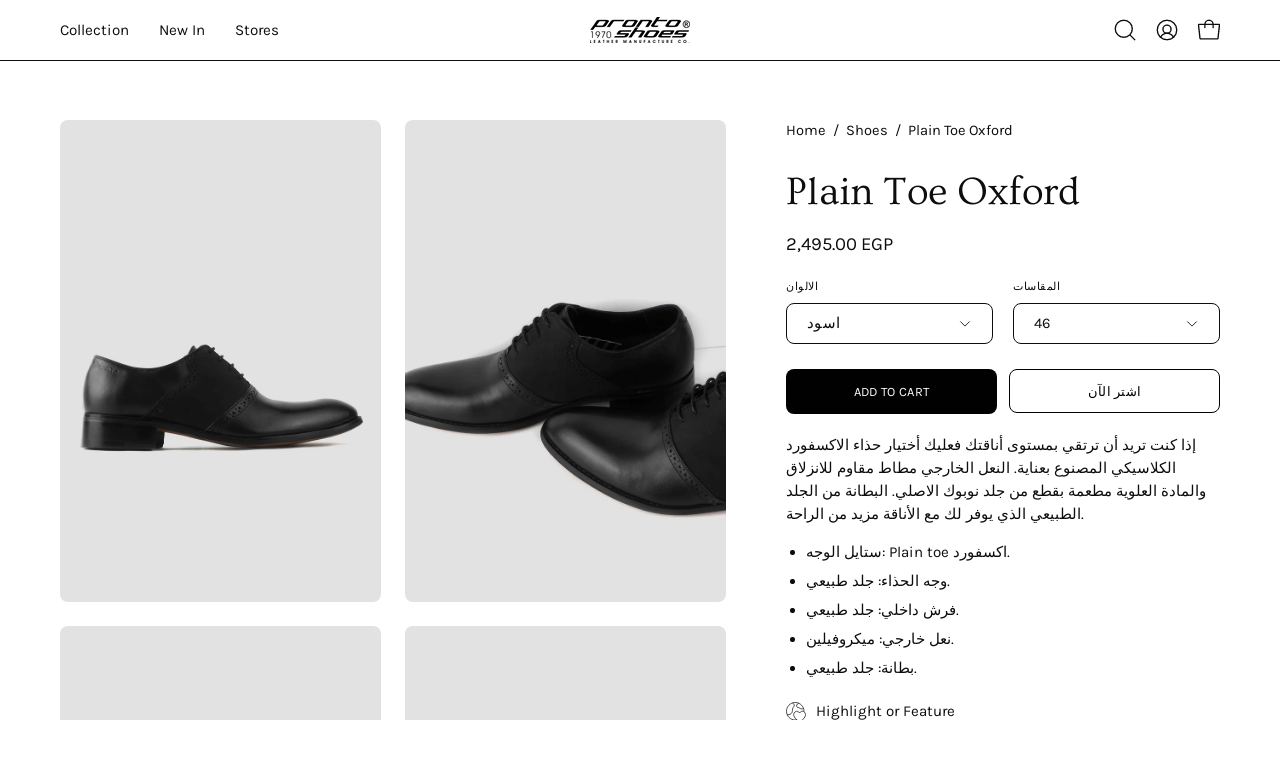

--- FILE ---
content_type: text/html; charset=utf-8
request_url: https://pronto-eg.com/ar/products/03369
body_size: 41564
content:
<!doctype html>
<html class="no-js no-touch page-loading" lang="ar">
<head>
 
<meta charset="utf-8">
  <meta http-equiv='X-UA-Compatible' content='IE=edge'>
  <meta name="viewport" content="width=device-width, height=device-height, initial-scale=1.0, minimum-scale=1.0">
  <link rel="canonical" href="https://pronto-eg.com/ar/products/03369" />
  <link rel="preconnect" href="https://cdn.shopify.com" crossorigin>
  <link rel="preconnect" href="https://fonts.shopify.com" crossorigin>
  <link rel="preconnect" href="https://monorail-edge.shopifysvc.com" crossorigin>

  <link href="//pronto-eg.com/cdn/shop/t/8/assets/theme.css?v=4569288007912285861740927063" as="style" rel="preload">
  <link href="//pronto-eg.com/cdn/shop/t/8/assets/vendor.js?v=164905933048751944601716061847" as="script" rel="preload">
  <link href="//pronto-eg.com/cdn/shop/t/8/assets/theme.js?v=61271419119049341611716061847" as="script" rel="preload">

  <link rel="preload" as="image" href="//pronto-eg.com/cdn/shop/t/8/assets/loading.svg?v=91665432863842511931716061847"><style data-shopify>.no-js.page-loading .loading-overlay,
  html:not(.page-loading) .loading-overlay { opacity: 0; visibility: hidden; pointer-events: none; animation: fadeOut 1s ease; transition: visibility 0s linear 1s; }

  .loading-overlay { position: fixed; top: 0; left: 0; z-index: 99999; width: 100vw; height: 100vh; display: flex; align-items: center; justify-content: center; background: var(--COLOR-BLACK-WHITE); }</style><style data-shopify>.loader__image__holder { position: absolute; top: 0; left: 0; width: 100%; height: 100%; font-size: 0; display: none; align-items: center; justify-content: center; animation: pulse-loading 2s infinite ease-in-out; }
    .loading-image .loader__image__holder { display: flex; }
    .loader__image { max-width: 150px; height: auto; object-fit: contain; }
    .loading-image .loader__image--fallback { width: 150px; height: 150px; max-width: 150px; background: var(--loading-svg) no-repeat center center/contain; filter: invert(1); }</style><script>
    const loadingAppearance = "once";
    const loaded = sessionStorage.getItem('loaded');

    if (loadingAppearance === 'once') {
      if (loaded === null) {
        sessionStorage.setItem('loaded', true);
        document.documentElement.classList.add('loading-image');
      }
    } else {
      document.documentElement.classList.add('loading-image');
    }
  </script><link rel="shortcut icon" href="//pronto-eg.com/cdn/shop/files/cropped-New-Project-33_32x32_e916bec6-2232-4bcb-a57f-8fa0f059d650_32x32.png?v=1728127249" type="image/png" />
  <title>Plain Toe Oxford - احذية برونتو الكلاسيك للرجال &ndash; Pronto Shoes</title><meta name="description" content="إذا كنت تريد أن ترتقي بمستوى أناقتك فعليك أختيار حذاء الاكسفورد الكلاسيكي المصنوع بعناية. النعل الخارجي مطاط مقاوم للانزلاق والمادة العلوية مطعمة بقطع من جلد نوبوك الاصلي. البطانة من الجلد الطبيعي الذي يوفر لك مع الأناقة مزيد من الراحة. ستايل الوجه: Plain toe اكسفورد. وجه الحذاء: جلد طبيعي. فرش داخلي: جلد طبيعي. نعل خا"><link rel="preload" as="font" href="//pronto-eg.com/cdn/fonts/karla/karla_n4.40497e07df527e6a50e58fb17ef1950c72f3e32c.woff2" type="font/woff2" crossorigin><link rel="preload" as="font" href="//pronto-eg.com/cdn/fonts/ovo/ovo_n4.cbcdfe6a371e62394cce345894111238d5c755fe.woff2" type="font/woff2" crossorigin>

<meta property="og:site_name" content="Pronto Shoes">
<meta property="og:url" content="https://pronto-eg.com/ar/products/03369">
<meta property="og:title" content="Plain Toe Oxford - احذية برونتو الكلاسيك للرجال">
<meta property="og:type" content="product">
<meta property="og:description" content="إذا كنت تريد أن ترتقي بمستوى أناقتك فعليك أختيار حذاء الاكسفورد الكلاسيكي المصنوع بعناية. النعل الخارجي مطاط مقاوم للانزلاق والمادة العلوية مطعمة بقطع من جلد نوبوك الاصلي. البطانة من الجلد الطبيعي الذي يوفر لك مع الأناقة مزيد من الراحة. ستايل الوجه: Plain toe اكسفورد. وجه الحذاء: جلد طبيعي. فرش داخلي: جلد طبيعي. نعل خا"><meta property="og:image" content="http://pronto-eg.com/cdn/shop/products/03369-1-1_copy_e6343815-c393-4956-b2dc-5bd5d4697e4b.jpg?v=1671281166">
  <meta property="og:image:secure_url" content="https://pronto-eg.com/cdn/shop/products/03369-1-1_copy_e6343815-c393-4956-b2dc-5bd5d4697e4b.jpg?v=1671281166">
  <meta property="og:image:width" content="3378">
  <meta property="og:image:height" content="5070"><meta property="og:price:amount" content="2,495.00">
  <meta property="og:price:currency" content="EGP"><meta name="twitter:card" content="summary_large_image">
<meta name="twitter:title" content="Plain Toe Oxford - احذية برونتو الكلاسيك للرجال">
<meta name="twitter:description" content="إذا كنت تريد أن ترتقي بمستوى أناقتك فعليك أختيار حذاء الاكسفورد الكلاسيكي المصنوع بعناية. النعل الخارجي مطاط مقاوم للانزلاق والمادة العلوية مطعمة بقطع من جلد نوبوك الاصلي. البطانة من الجلد الطبيعي الذي يوفر لك مع الأناقة مزيد من الراحة. ستايل الوجه: Plain toe اكسفورد. وجه الحذاء: جلد طبيعي. فرش داخلي: جلد طبيعي. نعل خا"><style data-shopify>@font-face {
  font-family: Ovo;
  font-weight: 400;
  font-style: normal;
  font-display: swap;
  src: url("//pronto-eg.com/cdn/fonts/ovo/ovo_n4.cbcdfe6a371e62394cce345894111238d5c755fe.woff2") format("woff2"),
       url("//pronto-eg.com/cdn/fonts/ovo/ovo_n4.45d7366896f09aaf8686b8a5de287b8fbe74e5ee.woff") format("woff");
}

@font-face {
  font-family: Karla;
  font-weight: 400;
  font-style: normal;
  font-display: swap;
  src: url("//pronto-eg.com/cdn/fonts/karla/karla_n4.40497e07df527e6a50e58fb17ef1950c72f3e32c.woff2") format("woff2"),
       url("//pronto-eg.com/cdn/fonts/karla/karla_n4.e9f6f9de321061073c6bfe03c28976ba8ce6ee18.woff") format("woff");
}

@font-face {
  font-family: Karla;
  font-weight: 400;
  font-style: normal;
  font-display: swap;
  src: url("//pronto-eg.com/cdn/fonts/karla/karla_n4.40497e07df527e6a50e58fb17ef1950c72f3e32c.woff2") format("woff2"),
       url("//pronto-eg.com/cdn/fonts/karla/karla_n4.e9f6f9de321061073c6bfe03c28976ba8ce6ee18.woff") format("woff");
}









  @font-face {
  font-family: Karla;
  font-weight: 200;
  font-style: normal;
  font-display: swap;
  src: url("//pronto-eg.com/cdn/fonts/karla/karla_n2.c01c6abcceb59c2dfbe53f16f2fa746054360e79.woff2") format("woff2"),
       url("//pronto-eg.com/cdn/fonts/karla/karla_n2.1b2a0e8e4007556430943b5a277c57af80b4e6d6.woff") format("woff");
}




  @font-face {
  font-family: Karla;
  font-weight: 500;
  font-style: normal;
  font-display: swap;
  src: url("//pronto-eg.com/cdn/fonts/karla/karla_n5.0f2c50ba88af8c39d2756f2fc9dfccf18f808828.woff2") format("woff2"),
       url("//pronto-eg.com/cdn/fonts/karla/karla_n5.88d3e57f788ee4a41fa11fc99b9881ce077acdc2.woff") format("woff");
}




  @font-face {
  font-family: Karla;
  font-weight: 400;
  font-style: italic;
  font-display: swap;
  src: url("//pronto-eg.com/cdn/fonts/karla/karla_i4.2086039c16bcc3a78a72a2f7b471e3c4a7f873a6.woff2") format("woff2"),
       url("//pronto-eg.com/cdn/fonts/karla/karla_i4.7b9f59841a5960c16fa2a897a0716c8ebb183221.woff") format("woff");
}




  @font-face {
  font-family: Karla;
  font-weight: 700;
  font-style: italic;
  font-display: swap;
  src: url("//pronto-eg.com/cdn/fonts/karla/karla_i7.fe031cd65d6e02906286add4f6dda06afc2615f0.woff2") format("woff2"),
       url("//pronto-eg.com/cdn/fonts/karla/karla_i7.816d4949fa7f7d79314595d7003eda5b44e959e3.woff") format("woff");
}




  @font-face {
  font-family: Karla;
  font-weight: 500;
  font-style: normal;
  font-display: swap;
  src: url("//pronto-eg.com/cdn/fonts/karla/karla_n5.0f2c50ba88af8c39d2756f2fc9dfccf18f808828.woff2") format("woff2"),
       url("//pronto-eg.com/cdn/fonts/karla/karla_n5.88d3e57f788ee4a41fa11fc99b9881ce077acdc2.woff") format("woff");
}


:root {--COLOR-PRIMARY-OPPOSITE: #ffffff;
  --COLOR-PRIMARY-OPPOSITE-ALPHA-20: rgba(255, 255, 255, 0.2);
  --COLOR-PRIMARY-LIGHTEN-DARKEN-ALPHA-20: rgba(26, 26, 26, 0.2);
  --COLOR-PRIMARY-LIGHTEN-DARKEN-ALPHA-30: rgba(26, 26, 26, 0.3);

  --PRIMARY-BUTTONS-COLOR-BG: #000000;
  --PRIMARY-BUTTONS-COLOR-TEXT: #ffffff;
  --PRIMARY-BUTTONS-COLOR-BORDER: #000000;

  --PRIMARY-BUTTONS-COLOR-LIGHTEN-DARKEN: #1a1a1a;

  --PRIMARY-BUTTONS-COLOR-ALPHA-05: rgba(0, 0, 0, 0.05);
  --PRIMARY-BUTTONS-COLOR-ALPHA-10: rgba(0, 0, 0, 0.1);
  --PRIMARY-BUTTONS-COLOR-ALPHA-50: rgba(0, 0, 0, 0.5);--COLOR-SECONDARY-OPPOSITE: #000000;
  --COLOR-SECONDARY-OPPOSITE-ALPHA-20: rgba(0, 0, 0, 0.2);
  --COLOR-SECONDARY-LIGHTEN-DARKEN-ALPHA-20: rgba(230, 230, 230, 0.2);
  --COLOR-SECONDARY-LIGHTEN-DARKEN-ALPHA-30: rgba(230, 230, 230, 0.3);

  --SECONDARY-BUTTONS-COLOR-BG: #ffffff;
  --SECONDARY-BUTTONS-COLOR-TEXT: #000000;
  --SECONDARY-BUTTONS-COLOR-BORDER: #ffffff;

  --SECONDARY-BUTTONS-COLOR-ALPHA-05: rgba(255, 255, 255, 0.05);
  --SECONDARY-BUTTONS-COLOR-ALPHA-10: rgba(255, 255, 255, 0.1);
  --SECONDARY-BUTTONS-COLOR-ALPHA-50: rgba(255, 255, 255, 0.5);--OUTLINE-BUTTONS-PRIMARY-BG: transparent;
  --OUTLINE-BUTTONS-PRIMARY-TEXT: #000000;
  --OUTLINE-BUTTONS-PRIMARY-BORDER: #000000;
  --OUTLINE-BUTTONS-PRIMARY-BG-HOVER: rgba(26, 26, 26, 0.2);

  --OUTLINE-BUTTONS-SECONDARY-BG: transparent;
  --OUTLINE-BUTTONS-SECONDARY-TEXT: #ffffff;
  --OUTLINE-BUTTONS-SECONDARY-BORDER: #ffffff;
  --OUTLINE-BUTTONS-SECONDARY-BG-HOVER: rgba(230, 230, 230, 0.2);

  --OUTLINE-BUTTONS-WHITE-BG: transparent;
  --OUTLINE-BUTTONS-WHITE-TEXT: #ffffff;
  --OUTLINE-BUTTONS-WHITE-BORDER: #ffffff;

  --OUTLINE-BUTTONS-BLACK-BG: transparent;
  --OUTLINE-BUTTONS-BLACK-TEXT: #000000;
  --OUTLINE-BUTTONS-BLACK-BORDER: #000000;--OUTLINE-SOLID-BUTTONS-PRIMARY-BG: #000000;
  --OUTLINE-SOLID-BUTTONS-PRIMARY-TEXT: #ffffff;
  --OUTLINE-SOLID-BUTTONS-PRIMARY-BORDER: #ffffff;
  --OUTLINE-SOLID-BUTTONS-PRIMARY-BG-HOVER: rgba(255, 255, 255, 0.2);

  --OUTLINE-SOLID-BUTTONS-SECONDARY-BG: #ffffff;
  --OUTLINE-SOLID-BUTTONS-SECONDARY-TEXT: #000000;
  --OUTLINE-SOLID-BUTTONS-SECONDARY-BORDER: #000000;
  --OUTLINE-SOLID-BUTTONS-SECONDARY-BG-HOVER: rgba(0, 0, 0, 0.2);

  --OUTLINE-SOLID-BUTTONS-WHITE-BG: #ffffff;
  --OUTLINE-SOLID-BUTTONS-WHITE-TEXT: #000000;
  --OUTLINE-SOLID-BUTTONS-WHITE-BORDER: #000000;

  --OUTLINE-SOLID-BUTTONS-BLACK-BG: #000000;
  --OUTLINE-SOLID-BUTTONS-BLACK-TEXT: #ffffff;
  --OUTLINE-SOLID-BUTTONS-BLACK-BORDER: #ffffff;--COLOR-HEADING: #0d0d0d;
  --COLOR-TEXT: #0d0d0d;
  --COLOR-TEXT-DARKEN: #000000;
  --COLOR-TEXT-LIGHTEN: #404040;
  --COLOR-TEXT-ALPHA-5: rgba(13, 13, 13, 0.05);
  --COLOR-TEXT-ALPHA-8: rgba(13, 13, 13, 0.08);
  --COLOR-TEXT-ALPHA-10: rgba(13, 13, 13, 0.1);
  --COLOR-TEXT-ALPHA-15: rgba(13, 13, 13, 0.15);
  --COLOR-TEXT-ALPHA-20: rgba(13, 13, 13, 0.2);
  --COLOR-TEXT-ALPHA-25: rgba(13, 13, 13, 0.25);
  --COLOR-TEXT-ALPHA-50: rgba(13, 13, 13, 0.5);
  --COLOR-TEXT-ALPHA-60: rgba(13, 13, 13, 0.6);
  --COLOR-TEXT-ALPHA-85: rgba(13, 13, 13, 0.85);

  --COLOR-BG: #ffffff;
  --COLOR-BG-ALPHA-25: rgba(255, 255, 255, 0.25);
  --COLOR-BG-ALPHA-35: rgba(255, 255, 255, 0.35);
  --COLOR-BG-ALPHA-60: rgba(255, 255, 255, 0.6);
  --COLOR-BG-ALPHA-65: rgba(255, 255, 255, 0.65);
  --COLOR-BG-ALPHA-85: rgba(255, 255, 255, 0.85);
  --COLOR-BG-DARKEN: #e6e6e6;
  --COLOR-BG-LIGHTEN-DARKEN: #e6e6e6;
  --COLOR-BG-LIGHTEN-DARKEN-SHIMMER-BG: #fafafa;
  --COLOR-BG-LIGHTEN-DARKEN-SHIMMER-EFFECT: #f5f5f5;
  --COLOR-BG-LIGHTEN-DARKEN-SHIMMER-ENHANCEMENT: #000000;
  --COLOR-BG-LIGHTEN-DARKEN-FOREGROUND: #f7f7f7;
  --COLOR-BG-LIGHTEN-DARKEN-HIGHLIGHT: #f5f4f1;
  --COLOR-BG-LIGHTEN-DARKEN-SEARCH-LOADER: #cccccc;
  --COLOR-BG-LIGHTEN-DARKEN-SEARCH-LOADER-LINE: #e6e6e6;
  --COLOR-BG-LIGHTEN-DARKEN-2: #cdcdcd;
  --COLOR-BG-LIGHTEN-DARKEN-3: #c0c0c0;
  --COLOR-BG-LIGHTEN-DARKEN-4: #b3b3b3;
  --COLOR-BG-LIGHTEN-DARKEN-5: #a6a6a6;
  --COLOR-BG-LIGHTEN-DARKEN-6: #9a9a9a;
  --COLOR-BG-LIGHTEN-DARKEN-CONTRAST: #b3b3b3;
  --COLOR-BG-LIGHTEN-DARKEN-CONTRAST-2: #a6a6a6;
  --COLOR-BG-LIGHTEN-DARKEN-CONTRAST-3: #999999;
  --COLOR-BG-LIGHTEN-DARKEN-CONTRAST-4: #8c8c8c;
  --COLOR-BG-LIGHTEN-DARKEN-CONTRAST-5: #808080;
  --COLOR-BG-LIGHTEN-DARKEN-CONTRAST-6: #737373;

  --COLOR-BG-SECONDARY: #f5f4f1;
  --COLOR-BG-SECONDARY-LIGHTEN-DARKEN: #e0ddd3;
  --COLOR-BG-SECONDARY-LIGHTEN-DARKEN-CONTRAST: #877d60;

  --COLOR-INPUT-BG: #ffffff;

  --COLOR-ACCENT: #712002;
  --COLOR-ACCENT-TEXT: #fff;

  --COLOR-BORDER: #ededed;
  --COLOR-BORDER-ALPHA-15: rgba(237, 237, 237, 0.15);
  --COLOR-BORDER-ALPHA-30: rgba(237, 237, 237, 0.3);
  --COLOR-BORDER-ALPHA-50: rgba(237, 237, 237, 0.5);
  --COLOR-BORDER-ALPHA-65: rgba(237, 237, 237, 0.65);
  --COLOR-BORDER-LIGHTEN-DARKEN: #a1a1a1;
  --COLOR-BORDER-HAIRLINE: #f7f7f7;

  --COLOR-SALE-BG: #004AC7;
  --COLOR-SALE-TEXT: #ffffff;
  --COLOR-CUSTOM-BG: #0d6e70;
  --COLOR-CUSTOM-TEXT: #ffffff;
  --COLOR-SOLD-BG: #0d0d0d;
  --COLOR-SOLD-TEXT: #ffffff;
  --COLOR-SAVING-BG: #b01736;
  --COLOR-SAVING-TEXT: #ffffff;

  --COLOR-WHITE-BLACK: fff;
  --COLOR-BLACK-WHITE: #000;
  --COLOR-BLACK-WHITE-ALPHA-25: rgba(0, 0, 0, 0.25);
  --COLOR-BG-OVERLAY: rgba(255, 255, 255, 0.5);--COLOR-DISABLED-GREY: rgba(13, 13, 13, 0.05);
  --COLOR-DISABLED-GREY-DARKEN: rgba(13, 13, 13, 0.45);
  --COLOR-ERROR: #D02E2E;
  --COLOR-ERROR-BG: #f3cbcb;
  --COLOR-SUCCESS: #56AD6A;
  --COLOR-SUCCESS-BG: #ECFEF0;
  --COLOR-WARN: #ECBD5E;
  --COLOR-TRANSPARENT: rgba(255, 255, 255, 0);

  --COLOR-WHITE: #ffffff;
  --COLOR-WHITE-DARKEN: #f2f2f2;
  --COLOR-WHITE-ALPHA-10: rgba(255, 255, 255, 0.1);
  --COLOR-WHITE-ALPHA-20: rgba(255, 255, 255, 0.2);
  --COLOR-WHITE-ALPHA-25: rgba(255, 255, 255, 0.25);
  --COLOR-WHITE-ALPHA-50: rgba(255, 255, 255, 0.5);
  --COLOR-WHITE-ALPHA-60: rgba(255, 255, 255, 0.6);
  --COLOR-BLACK: #000000;
  --COLOR-BLACK-LIGHTEN: #1a1a1a;
  --COLOR-BLACK-ALPHA-10: rgba(0, 0, 0, 0.1);
  --COLOR-BLACK-ALPHA-20: rgba(0, 0, 0, 0.2);
  --COLOR-BLACK-ALPHA-25: rgba(0, 0, 0, 0.25);
  --COLOR-BLACK-ALPHA-50: rgba(0, 0, 0, 0.5);
  --COLOR-BLACK-ALPHA-60: rgba(0, 0, 0, 0.6);--FONT-STACK-BODY: Karla, sans-serif;
  --FONT-STYLE-BODY: normal;
  --FONT-STYLE-BODY-ITALIC: italic;
  --FONT-ADJUST-BODY: 1.05;

  --FONT-WEIGHT-BODY: 400;
  --FONT-WEIGHT-BODY-LIGHT: 200;
  --FONT-WEIGHT-BODY-MEDIUM: 700;
  --FONT-WEIGHT-BODY-BOLD: 500;

  --FONT-STACK-HEADING: Ovo, serif;
  --FONT-STYLE-HEADING: normal;
  --FONT-STYLE-HEADING-ITALIC: italic;
  --FONT-ADJUST-HEADING: 1.25;

  --FONT-WEIGHT-HEADING: 400;
  --FONT-WEIGHT-HEADING-LIGHT: 300;
  --FONT-WEIGHT-HEADING-MEDIUM: 500;
  --FONT-WEIGHT-HEADING-BOLD: 600;

  --FONT-STACK-NAV: Karla, sans-serif;
  --FONT-STYLE-NAV: normal;
  --FONT-STYLE-NAV-ITALIC: italic;
  --FONT-ADJUST-NAV: 0.95;
  --FONT-ADJUST-NAV-TOP-LEVEL: 0.95;

  --FONT-WEIGHT-NAV: 400;
  --FONT-WEIGHT-NAV-LIGHT: 200;
  --FONT-WEIGHT-NAV-MEDIUM: 700;
  --FONT-WEIGHT-NAV-BOLD: 500;

  --FONT-ADJUST-PRODUCT-GRID: 1.0;

  --FONT-STACK-BUTTON: Karla, sans-serif;
  --FONT-STYLE-BUTTON: normal;
  --FONT-STYLE-BUTTON-ITALIC: italic;
  --FONT-ADJUST-BUTTON: 0.8;

  --FONT-WEIGHT-BUTTON: 400;
  --FONT-WEIGHT-BUTTON-MEDIUM: 700;
  --FONT-WEIGHT-BUTTON-BOLD: 500;

  --FONT-STACK-SUBHEADING: Karla, sans-serif;
  --FONT-STYLE-SUBHEADING: normal;
  --FONT-ADJUST-SUBHEADING: 0.95;

  --FONT-WEIGHT-SUBHEADING: 400;
  --FONT-WEIGHT-SUBHEADING-BOLD: 500;

  --FONT-STACK-LABEL: Karla, sans-serif;
  --FONT-STYLE-LABEL: normal;
  --FONT-ADJUST-LABEL: 0.65;

  --FONT-WEIGHT-LABEL: 500;

  --LETTER-SPACING-NAV: 0.0em;
  --LETTER-SPACING-SUBHEADING: 0.0em;
  --LETTER-SPACING-BUTTON: 0.025em;
  --LETTER-SPACING-LABEL: 0.05em;

  --BUTTON-TEXT-CAPS: uppercase;
  --HEADING-TEXT-CAPS: none;
  --SUBHEADING-TEXT-CAPS: none;
  --LABEL-TEXT-CAPS: uppercase;--FONT-SIZE-INPUT: 1.05rem;--RADIUS: 8px;
  --RADIUS-SMALL: 8px;
  --RADIUS-TINY: 8px;
  --RADIUS-BADGE: 3px;
  --RADIUS-CHECKBOX: 4px;
  --RADIUS-TEXTAREA: 8px;--PRODUCT-MEDIA-PADDING-TOP: 130.0%;--BORDER-WIDTH: 1px;--STROKE-WIDTH: 12px;--SITE-WIDTH: 1440px;
  --SITE-WIDTH-NARROW: 840px;--COLOR-UPSELLS-BG: #F1EFE8;
  --COLOR-UPSELLS-TEXT: #0B0B0B;
  --COLOR-UPSELLS-TEXT-LIGHTEN: #3e3e3e;
  --COLOR-UPSELLS-DISABLED-GREY-DARKEN: rgba(11, 11, 11, 0.45);
  --UPSELLS-HEIGHT: 130px;
  --UPSELLS-IMAGE-WIDTH: 20%;--ICON-ARROW-RIGHT: url( "//pronto-eg.com/cdn/shop/t/8/assets/icon-arrow-right.svg?v=99859212757265680021716061847" );--loading-svg: url( "//pronto-eg.com/cdn/shop/t/8/assets/loading.svg?v=91665432863842511931716061847" );
  --icon-check: url( "//pronto-eg.com/cdn/shop/t/8/assets/icon-check.svg?v=175316081881880408121716061847" );
  --icon-check-swatch: url( "//pronto-eg.com/cdn/shop/t/8/assets/icon-check-swatch.svg?v=131897745589030387781716061847" );
  --icon-zoom-in: url( "//pronto-eg.com/cdn/shop/t/8/assets/icon-zoom-in.svg?v=157433013461716915331716061847" );
  --icon-zoom-out: url( "//pronto-eg.com/cdn/shop/t/8/assets/icon-zoom-out.svg?v=164909107869959372931716061847" );--collection-sticky-bar-height: 0px;
  --collection-image-padding-top: 60%;

  --drawer-width: 400px;
  --drawer-transition: transform 0.4s cubic-bezier(0.46, 0.01, 0.32, 1);--gutter: 60px;
  --gutter-mobile: 20px;
  --grid-gutter: 20px;
  --grid-gutter-mobile: 35px;--inner: 20px;
  --inner-tablet: 18px;
  --inner-mobile: 16px;--grid: repeat(4, minmax(0, 1fr));
  --grid-tablet: repeat(3, minmax(0, 1fr));
  --grid-mobile: repeat(2, minmax(0, 1fr));
  --megamenu-grid: repeat(4, minmax(0, 1fr));
  --grid-row: 1 / span 4;--scrollbar-width: 0px;--overlay: #000;
  --overlay-opacity: 1;--swatch-width: 38px;
  --swatch-height: 26px;
  --swatch-size: 32px;
  --swatch-size-mobile: 30px;

  
  --move-offset: 20px;

  
  --autoplay-speed: 2200ms;

  

    --filter-bg: none;
    --product-filter-bg: none;}</style><link href="//pronto-eg.com/cdn/shop/t/8/assets/theme.css?v=4569288007912285861740927063" rel="stylesheet" type="text/css" media="all" /><script type="text/javascript">
    if (window.MSInputMethodContext && document.documentMode) {
      var scripts = document.getElementsByTagName('script')[0];
      var polyfill = document.createElement("script");
      polyfill.defer = true;
      polyfill.src = "//pronto-eg.com/cdn/shop/t/8/assets/ie11.js?v=164037955086922138091716061847";

      scripts.parentNode.insertBefore(polyfill, scripts);

      document.documentElement.classList.add('ie11');
    } else {
      document.documentElement.className = document.documentElement.className.replace('no-js', 'js');
    }

    let root = '/ar';
    if (root[root.length - 1] !== '/') {
      root = `${root}/`;
    }

    window.theme = {
      routes: {
        root: root,
        cart_url: "\/ar\/cart",
        cart_add_url: "\/ar\/cart\/add",
        cart_change_url: "\/ar\/cart\/change",
        shop_url: "https:\/\/pronto-eg.com",
        searchUrl: '/ar/search',
        predictiveSearchUrl: '/ar/search/suggest',
        product_recommendations_url: "\/ar\/recommendations\/products"
      },
      assets: {
        photoswipe: '//pronto-eg.com/cdn/shop/t/8/assets/photoswipe.js?v=162613001030112971491716061847',
        smoothscroll: '//pronto-eg.com/cdn/shop/t/8/assets/smoothscroll.js?v=37906625415260927261716061847',
        no_image: "//pronto-eg.com/cdn/shopifycloud/storefront/assets/no-image-2048-a2addb12_1024x.gif",
        swatches: '//pronto-eg.com/cdn/shop/t/8/assets/swatches.json?v=20262743077697194581728978515',
        base: "//pronto-eg.com/cdn/shop/t/8/assets/"
      },
      strings: {
        add_to_cart: "Add to Cart",
        cart_acceptance_error: "You must accept our terms and conditions.",
        cart_empty: "Your cart is currently empty.",
        cart_price: "Price",
        cart_quantity: "Quantity",
        cart_items_one: "{{ count }} item",
        cart_items_many: "{{ count }} items",
        cart_title: "Cart",
        cart_total: "Total",
        continue_shopping: "Continue Shopping",
        free: "Free",
        limit_error: "Sorry, looks like we don\u0026#39;t have enough of this product.",
        preorder: "Pre-Order",
        remove: "Remove",
        sale_badge_text: "Sale",
        saving_badge: "Save {{ discount }}",
        saving_up_to_badge: "Save up to {{ discount }}",
        sold_out: "Sold Out",
        subscription: "Subscription",
        unavailable: "Unavailable",
        unit_price_label: "Unit price",
        unit_price_separator: "per",
        zero_qty_error: "Quantity must be greater than 0.",
        delete_confirm: "Are you sure you wish to delete this address?",
        newsletter_product_availability: "Notify Me When It’s Available"
      },
      icons: {
        plus: '<svg aria-hidden="true" focusable="false" role="presentation" class="icon icon-toggle-plus" viewBox="0 0 192 192"><path d="M30 96h132M96 30v132" stroke="currentColor" stroke-linecap="round" stroke-linejoin="round"/></svg>',
        minus: '<svg aria-hidden="true" focusable="false" role="presentation" class="icon icon-toggle-minus" viewBox="0 0 192 192"><path d="M30 96h132" stroke="currentColor" stroke-linecap="round" stroke-linejoin="round"/></svg>',
        close: '<svg aria-hidden="true" focusable="false" role="presentation" class="icon icon-close" viewBox="0 0 192 192"><path d="M150 42 42 150M150 150 42 42" stroke="currentColor" stroke-linecap="round" stroke-linejoin="round"/></svg>'
      },
      settings: {
        animationsEnabled: true,
        cartType: "drawer",
        enableAcceptTerms: false,
        enableInfinityScroll: true,
        enablePaymentButton: true,
        gridImageSize: "cover",
        gridImageAspectRatio: 1.3,
        mobileMenuBehaviour: "link",
        productGridHover: "image",
        savingBadgeType: "percentage",
        showSaleBadge: true,
        showSoldBadge: true,
        showSavingBadge: true,
        quickBuy: "quick_buy",
        suggestArticles: false,
        suggestCollections: true,
        suggestProducts: true,
        suggestPages: true,
        suggestionsResultsLimit: 10,
        currency_code_enable: true,
        hideInventoryCount: true,
        enableColorSwatchesCollection: true,
      },
      sizes: {
        mobile: 480,
        small: 768,
        large: 1024,
        widescreen: 1440
      },
      moneyFormat: "{{amount}} EGP",
      moneyWithCurrencyFormat: "{{amount}} EGP",
      subtotal: 0,
      info: {
        name: 'Palo Alto'
      },
      version: '5.7.0'
    };
    window.PaloAlto = window.PaloAlto || {};
    window.slate = window.slate || {};
    window.isHeaderTransparent = false;
    window.stickyHeaderHeight = 60;
    window.lastWindowWidth = window.innerWidth || document.documentElement.clientWidth;
  </script><script src="//pronto-eg.com/cdn/shop/t/8/assets/vendor.js?v=164905933048751944601716061847" defer="defer"></script>
  <script src="//pronto-eg.com/cdn/shop/t/8/assets/theme.js?v=61271419119049341611716061847" defer="defer"></script><script>window.performance && window.performance.mark && window.performance.mark('shopify.content_for_header.start');</script><meta name="facebook-domain-verification" content="4tolum1sp9nz9q8xsza4rcrebyrfm4">
<meta name="google-site-verification" content="VXcDUdAyTs0S6-QLrFq6qWCcjTlfF490hYt1oee7230">
<meta name="google-site-verification" content="tVBqR9KD2cQ3jorOMYFp1b7XKeTUa5JzKJfnBB_FEX4">
<meta id="shopify-digital-wallet" name="shopify-digital-wallet" content="/59969011864/digital_wallets/dialog">
<link rel="alternate" hreflang="x-default" href="https://pronto-eg.com/products/03369">
<link rel="alternate" hreflang="en" href="https://pronto-eg.com/products/03369">
<link rel="alternate" hreflang="ar" href="https://pronto-eg.com/ar/products/03369">
<link rel="alternate" type="application/json+oembed" href="https://pronto-eg.com/ar/products/03369.oembed">
<script async="async" src="/checkouts/internal/preloads.js?locale=ar-EG"></script>
<script id="shopify-features" type="application/json">{"accessToken":"13fdce0a11e64f68b670387c5d447c0b","betas":["rich-media-storefront-analytics"],"domain":"pronto-eg.com","predictiveSearch":true,"shopId":59969011864,"locale":"ar"}</script>
<script>var Shopify = Shopify || {};
Shopify.shop = "pronto-shop-1970.myshopify.com";
Shopify.locale = "ar";
Shopify.currency = {"active":"EGP","rate":"1.0"};
Shopify.country = "EG";
Shopify.theme = {"name":"Palo Alto","id":137391734936,"schema_name":"Palo Alto","schema_version":"5.7.0","theme_store_id":777,"role":"main"};
Shopify.theme.handle = "null";
Shopify.theme.style = {"id":null,"handle":null};
Shopify.cdnHost = "pronto-eg.com/cdn";
Shopify.routes = Shopify.routes || {};
Shopify.routes.root = "/ar/";</script>
<script type="module">!function(o){(o.Shopify=o.Shopify||{}).modules=!0}(window);</script>
<script>!function(o){function n(){var o=[];function n(){o.push(Array.prototype.slice.apply(arguments))}return n.q=o,n}var t=o.Shopify=o.Shopify||{};t.loadFeatures=n(),t.autoloadFeatures=n()}(window);</script>
<script id="shop-js-analytics" type="application/json">{"pageType":"product"}</script>
<script defer="defer" async type="module" src="//pronto-eg.com/cdn/shopifycloud/shop-js/modules/v2/client.init-shop-cart-sync_C5BV16lS.en.esm.js"></script>
<script defer="defer" async type="module" src="//pronto-eg.com/cdn/shopifycloud/shop-js/modules/v2/chunk.common_CygWptCX.esm.js"></script>
<script type="module">
  await import("//pronto-eg.com/cdn/shopifycloud/shop-js/modules/v2/client.init-shop-cart-sync_C5BV16lS.en.esm.js");
await import("//pronto-eg.com/cdn/shopifycloud/shop-js/modules/v2/chunk.common_CygWptCX.esm.js");

  window.Shopify.SignInWithShop?.initShopCartSync?.({"fedCMEnabled":true,"windoidEnabled":true});

</script>
<script>(function() {
  var isLoaded = false;
  function asyncLoad() {
    if (isLoaded) return;
    isLoaded = true;
    var urls = ["https:\/\/cdn.weglot.com\/weglot_script_tag.js?shop=pronto-shop-1970.myshopify.com","\/\/www.powr.io\/powr.js?powr-token=pronto-shop-1970.myshopify.com\u0026external-type=shopify\u0026shop=pronto-shop-1970.myshopify.com"];
    for (var i = 0; i < urls.length; i++) {
      var s = document.createElement('script');
      s.type = 'text/javascript';
      s.async = true;
      s.src = urls[i];
      var x = document.getElementsByTagName('script')[0];
      x.parentNode.insertBefore(s, x);
    }
  };
  if(window.attachEvent) {
    window.attachEvent('onload', asyncLoad);
  } else {
    window.addEventListener('load', asyncLoad, false);
  }
})();</script>
<script id="__st">var __st={"a":59969011864,"offset":7200,"reqid":"da3d56a1-5a4e-425f-bca9-a9f0c222f718-1768727939","pageurl":"pronto-eg.com\/ar\/products\/03369","u":"192cb309cefb","p":"product","rtyp":"product","rid":7476749795480};</script>
<script>window.ShopifyPaypalV4VisibilityTracking = true;</script>
<script id="captcha-bootstrap">!function(){'use strict';const t='contact',e='account',n='new_comment',o=[[t,t],['blogs',n],['comments',n],[t,'customer']],c=[[e,'customer_login'],[e,'guest_login'],[e,'recover_customer_password'],[e,'create_customer']],r=t=>t.map((([t,e])=>`form[action*='/${t}']:not([data-nocaptcha='true']) input[name='form_type'][value='${e}']`)).join(','),a=t=>()=>t?[...document.querySelectorAll(t)].map((t=>t.form)):[];function s(){const t=[...o],e=r(t);return a(e)}const i='password',u='form_key',d=['recaptcha-v3-token','g-recaptcha-response','h-captcha-response',i],f=()=>{try{return window.sessionStorage}catch{return}},m='__shopify_v',_=t=>t.elements[u];function p(t,e,n=!1){try{const o=window.sessionStorage,c=JSON.parse(o.getItem(e)),{data:r}=function(t){const{data:e,action:n}=t;return t[m]||n?{data:e,action:n}:{data:t,action:n}}(c);for(const[e,n]of Object.entries(r))t.elements[e]&&(t.elements[e].value=n);n&&o.removeItem(e)}catch(o){console.error('form repopulation failed',{error:o})}}const l='form_type',E='cptcha';function T(t){t.dataset[E]=!0}const w=window,h=w.document,L='Shopify',v='ce_forms',y='captcha';let A=!1;((t,e)=>{const n=(g='f06e6c50-85a8-45c8-87d0-21a2b65856fe',I='https://cdn.shopify.com/shopifycloud/storefront-forms-hcaptcha/ce_storefront_forms_captcha_hcaptcha.v1.5.2.iife.js',D={infoText:'Protected by hCaptcha',privacyText:'Privacy',termsText:'Terms'},(t,e,n)=>{const o=w[L][v],c=o.bindForm;if(c)return c(t,g,e,D).then(n);var r;o.q.push([[t,g,e,D],n]),r=I,A||(h.body.append(Object.assign(h.createElement('script'),{id:'captcha-provider',async:!0,src:r})),A=!0)});var g,I,D;w[L]=w[L]||{},w[L][v]=w[L][v]||{},w[L][v].q=[],w[L][y]=w[L][y]||{},w[L][y].protect=function(t,e){n(t,void 0,e),T(t)},Object.freeze(w[L][y]),function(t,e,n,w,h,L){const[v,y,A,g]=function(t,e,n){const i=e?o:[],u=t?c:[],d=[...i,...u],f=r(d),m=r(i),_=r(d.filter((([t,e])=>n.includes(e))));return[a(f),a(m),a(_),s()]}(w,h,L),I=t=>{const e=t.target;return e instanceof HTMLFormElement?e:e&&e.form},D=t=>v().includes(t);t.addEventListener('submit',(t=>{const e=I(t);if(!e)return;const n=D(e)&&!e.dataset.hcaptchaBound&&!e.dataset.recaptchaBound,o=_(e),c=g().includes(e)&&(!o||!o.value);(n||c)&&t.preventDefault(),c&&!n&&(function(t){try{if(!f())return;!function(t){const e=f();if(!e)return;const n=_(t);if(!n)return;const o=n.value;o&&e.removeItem(o)}(t);const e=Array.from(Array(32),(()=>Math.random().toString(36)[2])).join('');!function(t,e){_(t)||t.append(Object.assign(document.createElement('input'),{type:'hidden',name:u})),t.elements[u].value=e}(t,e),function(t,e){const n=f();if(!n)return;const o=[...t.querySelectorAll(`input[type='${i}']`)].map((({name:t})=>t)),c=[...d,...o],r={};for(const[a,s]of new FormData(t).entries())c.includes(a)||(r[a]=s);n.setItem(e,JSON.stringify({[m]:1,action:t.action,data:r}))}(t,e)}catch(e){console.error('failed to persist form',e)}}(e),e.submit())}));const S=(t,e)=>{t&&!t.dataset[E]&&(n(t,e.some((e=>e===t))),T(t))};for(const o of['focusin','change'])t.addEventListener(o,(t=>{const e=I(t);D(e)&&S(e,y())}));const B=e.get('form_key'),M=e.get(l),P=B&&M;t.addEventListener('DOMContentLoaded',(()=>{const t=y();if(P)for(const e of t)e.elements[l].value===M&&p(e,B);[...new Set([...A(),...v().filter((t=>'true'===t.dataset.shopifyCaptcha))])].forEach((e=>S(e,t)))}))}(h,new URLSearchParams(w.location.search),n,t,e,['guest_login'])})(!0,!0)}();</script>
<script integrity="sha256-4kQ18oKyAcykRKYeNunJcIwy7WH5gtpwJnB7kiuLZ1E=" data-source-attribution="shopify.loadfeatures" defer="defer" src="//pronto-eg.com/cdn/shopifycloud/storefront/assets/storefront/load_feature-a0a9edcb.js" crossorigin="anonymous"></script>
<script data-source-attribution="shopify.dynamic_checkout.dynamic.init">var Shopify=Shopify||{};Shopify.PaymentButton=Shopify.PaymentButton||{isStorefrontPortableWallets:!0,init:function(){window.Shopify.PaymentButton.init=function(){};var t=document.createElement("script");t.src="https://pronto-eg.com/cdn/shopifycloud/portable-wallets/latest/portable-wallets.ar.js",t.type="module",document.head.appendChild(t)}};
</script>
<script data-source-attribution="shopify.dynamic_checkout.buyer_consent">
  function portableWalletsHideBuyerConsent(e){var t=document.getElementById("shopify-buyer-consent"),n=document.getElementById("shopify-subscription-policy-button");t&&n&&(t.classList.add("hidden"),t.setAttribute("aria-hidden","true"),n.removeEventListener("click",e))}function portableWalletsShowBuyerConsent(e){var t=document.getElementById("shopify-buyer-consent"),n=document.getElementById("shopify-subscription-policy-button");t&&n&&(t.classList.remove("hidden"),t.removeAttribute("aria-hidden"),n.addEventListener("click",e))}window.Shopify?.PaymentButton&&(window.Shopify.PaymentButton.hideBuyerConsent=portableWalletsHideBuyerConsent,window.Shopify.PaymentButton.showBuyerConsent=portableWalletsShowBuyerConsent);
</script>
<script>
  function portableWalletsCleanup(e){e&&e.src&&console.error("Failed to load portable wallets script "+e.src);var t=document.querySelectorAll("shopify-accelerated-checkout .shopify-payment-button__skeleton, shopify-accelerated-checkout-cart .wallet-cart-button__skeleton"),e=document.getElementById("shopify-buyer-consent");for(let e=0;e<t.length;e++)t[e].remove();e&&e.remove()}function portableWalletsNotLoadedAsModule(e){e instanceof ErrorEvent&&"string"==typeof e.message&&e.message.includes("import.meta")&&"string"==typeof e.filename&&e.filename.includes("portable-wallets")&&(window.removeEventListener("error",portableWalletsNotLoadedAsModule),window.Shopify.PaymentButton.failedToLoad=e,"loading"===document.readyState?document.addEventListener("DOMContentLoaded",window.Shopify.PaymentButton.init):window.Shopify.PaymentButton.init())}window.addEventListener("error",portableWalletsNotLoadedAsModule);
</script>

<script type="module" src="https://pronto-eg.com/cdn/shopifycloud/portable-wallets/latest/portable-wallets.ar.js" onError="portableWalletsCleanup(this)" crossorigin="anonymous"></script>
<script nomodule>
  document.addEventListener("DOMContentLoaded", portableWalletsCleanup);
</script>

<link id="shopify-accelerated-checkout-styles" rel="stylesheet" media="screen" href="https://pronto-eg.com/cdn/shopifycloud/portable-wallets/latest/accelerated-checkout-backwards-compat.css" crossorigin="anonymous">
<style id="shopify-accelerated-checkout-cart">
        #shopify-buyer-consent {
  margin-top: 1em;
  display: inline-block;
  width: 100%;
}

#shopify-buyer-consent.hidden {
  display: none;
}

#shopify-subscription-policy-button {
  background: none;
  border: none;
  padding: 0;
  text-decoration: underline;
  font-size: inherit;
  cursor: pointer;
}

#shopify-subscription-policy-button::before {
  box-shadow: none;
}

      </style>

<script>window.performance && window.performance.mark && window.performance.mark('shopify.content_for_header.end');</script>
<!-- BEGIN app block: shopify://apps/weglot-translate-your-store/blocks/weglot/3097482a-fafe-42ff-bc33-ea19e35c4a20 -->





  


<!--Start Weglot Script-->
<script src="https://cdn.weglot.com/weglot.min.js?api_key=" async></script>
<!--End Weglot Script-->

<!-- END app block --><!-- BEGIN app block: shopify://apps/hulk-form-builder/blocks/app-embed/b6b8dd14-356b-4725-a4ed-77232212b3c3 --><!-- BEGIN app snippet: hulkapps-formbuilder-theme-ext --><script type="text/javascript">
  
  if (typeof window.formbuilder_customer != "object") {
        window.formbuilder_customer = {}
  }

  window.hulkFormBuilder = {
    form_data: {},
    shop_data: {"shop_cHYAG9_k2s7KCfyMlGRZxg":{"shop_uuid":"cHYAG9_k2s7KCfyMlGRZxg","shop_timezone":"Africa\/Cairo","shop_id":76788,"shop_is_after_submit_enabled":true,"shop_shopify_plan":"Basic","shop_shopify_domain":"pronto-shop-1970.myshopify.com","shop_created_at":"2023-01-15T07:51:05.426-06:00","is_skip_metafield":false,"shop_deleted":false,"shop_disabled":false}},
    settings_data: {"shop_settings":{"shop_customise_msgs":[],"default_customise_msgs":{"is_required":"is required","thank_you":"Thank you! The form was submitted successfully.","processing":"Processing...","valid_data":"Please provide valid data","valid_email":"Provide valid email format","valid_tags":"HTML Tags are not allowed","valid_phone":"Provide valid phone number","valid_captcha":"Please provide valid captcha response","valid_url":"Provide valid URL","only_number_alloud":"Provide valid number in","number_less":"must be less than","number_more":"must be more than","image_must_less":"Image must be less than 20MB","image_number":"Images allowed","image_extension":"Invalid extension! Please provide image file","error_image_upload":"Error in image upload. Please try again.","error_file_upload":"Error in file upload. Please try again.","your_response":"Your response","error_form_submit":"Error occur.Please try again after sometime.","email_submitted":"Form with this email is already submitted","invalid_email_by_zerobounce":"The email address you entered appears to be invalid. Please check it and try again.","download_file":"Download file","card_details_invalid":"Your card details are invalid","card_details":"Card details","please_enter_card_details":"Please enter card details","card_number":"Card number","exp_mm":"Exp MM","exp_yy":"Exp YY","crd_cvc":"CVV","payment_value":"Payment amount","please_enter_payment_amount":"Please enter payment amount","address1":"Address line 1","address2":"Address line 2","city":"City","province":"Province","zipcode":"Zip code","country":"Country","blocked_domain":"This form does not accept addresses from","file_must_less":"File must be less than 20MB","file_extension":"Invalid extension! Please provide file","only_file_number_alloud":"files allowed","previous":"Previous","next":"Next","must_have_a_input":"Please enter at least one field.","please_enter_required_data":"Please enter required data","atleast_one_special_char":"Include at least one special character","atleast_one_lowercase_char":"Include at least one lowercase character","atleast_one_uppercase_char":"Include at least one uppercase character","atleast_one_number":"Include at least one number","must_have_8_chars":"Must have 8 characters long","be_between_8_and_12_chars":"Be between 8 and 12 characters long","please_select":"Please Select","phone_submitted":"Form with this phone number is already submitted","user_res_parse_error":"Error while submitting the form","valid_same_values":"values must be same","product_choice_clear_selection":"Clear Selection","picture_choice_clear_selection":"Clear Selection","remove_all_for_file_image_upload":"Remove All","invalid_file_type_for_image_upload":"You can't upload files of this type.","invalid_file_type_for_signature_upload":"You can't upload files of this type.","max_files_exceeded_for_file_upload":"You can not upload any more files.","max_files_exceeded_for_image_upload":"You can not upload any more files.","file_already_exist":"File already uploaded","max_limit_exceed":"You have added the maximum number of text fields.","cancel_upload_for_file_upload":"Cancel upload","cancel_upload_for_image_upload":"Cancel upload","cancel_upload_for_signature_upload":"Cancel upload"},"shop_blocked_domains":[]}},
    features_data: {"shop_plan_features":{"shop_plan_features":["unlimited-forms","full-design-customization","export-form-submissions","multiple-recipients-for-form-submissions","multiple-admin-notifications","enable-captcha","unlimited-file-uploads","save-submitted-form-data","set-auto-response-message","conditional-logic","form-banner","save-as-draft-facility","include-user-response-in-admin-email","disable-form-submission","file-upload"]}},
    shop: null,
    shop_id: null,
    plan_features: null,
    validateDoubleQuotes: false,
    assets: {
      extraFunctions: "https://cdn.shopify.com/extensions/019bb5ee-ec40-7527-955d-c1b8751eb060/form-builder-by-hulkapps-50/assets/extra-functions.js",
      extraStyles: "https://cdn.shopify.com/extensions/019bb5ee-ec40-7527-955d-c1b8751eb060/form-builder-by-hulkapps-50/assets/extra-styles.css",
      bootstrapStyles: "https://cdn.shopify.com/extensions/019bb5ee-ec40-7527-955d-c1b8751eb060/form-builder-by-hulkapps-50/assets/theme-app-extension-bootstrap.css"
    },
    translations: {
      htmlTagNotAllowed: "HTML Tags are not allowed",
      sqlQueryNotAllowed: "SQL Queries are not allowed",
      doubleQuoteNotAllowed: "Double quotes are not allowed",
      vorwerkHttpWwwNotAllowed: "The words \u0026#39;http\u0026#39; and \u0026#39;www\u0026#39; are not allowed. Please remove them and try again.",
      maxTextFieldsReached: "You have added the maximum number of text fields.",
      avoidNegativeWords: "Avoid negative words: Don\u0026#39;t use negative words in your contact message.",
      customDesignOnly: "This form is for custom designs requests. For general inquiries please contact our team at info@stagheaddesigns.com",
      zerobounceApiErrorMsg: "We couldn\u0026#39;t verify your email due to a technical issue. Please try again later.",
    }

  }

  

  window.FbThemeAppExtSettingsHash = {}
  
</script><!-- END app snippet --><!-- END app block --><!-- BEGIN app block: shopify://apps/ecomposer-builder/blocks/app-embed/a0fc26e1-7741-4773-8b27-39389b4fb4a0 --><!-- DNS Prefetch & Preconnect -->
<link rel="preconnect" href="https://cdn.ecomposer.app" crossorigin>
<link rel="dns-prefetch" href="https://cdn.ecomposer.app">

<link rel="prefetch" href="https://cdn.ecomposer.app/vendors/css/ecom-swiper@11.css" as="style">
<link rel="prefetch" href="https://cdn.ecomposer.app/vendors/js/ecom-swiper@11.0.5.js" as="script">
<link rel="prefetch" href="https://cdn.ecomposer.app/vendors/js/ecom_modal.js" as="script">

<!-- Global CSS --><!--ECOM-EMBED-->
  <style id="ecom-global-css" class="ecom-global-css">/**ECOM-INSERT-CSS**/.ecom-section > div.core__row--columns{max-width: 1200px;padding-left: 0%;}.ecom-column>div.core__column--wrapper{padding: 0px;}div.core__blocks--body>div.ecom-block.elmspace:not(:first-child){margin-top: 0px;}:root{--ecom-global-colors-primary:#ffffff;--ecom-global-colors-secondary:#ffffff;--ecom-global-colors-text:#ffffff;--ecom-global-colors-accent:#ffffff;}</style>
  <!--/ECOM-EMBED--><!-- Custom CSS & JS --><!-- Open Graph Meta Tags for Pages --><!-- Critical Inline Styles -->
<style class="ecom-theme-helper">.ecom-animation{opacity:0}.ecom-animation.animate,.ecom-animation.ecom-animated{opacity:1}.ecom-cart-popup{display:grid;position:fixed;inset:0;z-index:9999999;align-content:center;padding:5px;justify-content:center;align-items:center;justify-items:center}.ecom-cart-popup::before{content:' ';position:absolute;background:#e5e5e5b3;inset:0}.ecom-ajax-loading{cursor:not-allowed;pointer-events:none;opacity:.6}#ecom-toast{visibility:hidden;max-width:50px;height:60px;margin:auto;background-color:#333;color:#fff;text-align:center;border-radius:2px;position:fixed;z-index:1;left:0;right:0;bottom:30px;font-size:17px;display:grid;grid-template-columns:50px auto;align-items:center;justify-content:start;align-content:center;justify-items:start}#ecom-toast.ecom-toast-show{visibility:visible;animation:ecomFadein .5s,ecomExpand .5s .5s,ecomStay 3s 1s,ecomShrink .5s 4s,ecomFadeout .5s 4.5s}#ecom-toast #ecom-toast-icon{width:50px;height:100%;box-sizing:border-box;background-color:#111;color:#fff;padding:5px}#ecom-toast .ecom-toast-icon-svg{width:100%;height:100%;position:relative;vertical-align:middle;margin:auto;text-align:center}#ecom-toast #ecom-toast-desc{color:#fff;padding:16px;overflow:hidden;white-space:nowrap}@media(max-width:768px){#ecom-toast #ecom-toast-desc{white-space:normal;min-width:250px}#ecom-toast{height:auto;min-height:60px}}.ecom__column-full-height{height:100%}@keyframes ecomFadein{from{bottom:0;opacity:0}to{bottom:30px;opacity:1}}@keyframes ecomExpand{from{min-width:50px}to{min-width:var(--ecom-max-width)}}@keyframes ecomStay{from{min-width:var(--ecom-max-width)}to{min-width:var(--ecom-max-width)}}@keyframes ecomShrink{from{min-width:var(--ecom-max-width)}to{min-width:50px}}@keyframes ecomFadeout{from{bottom:30px;opacity:1}to{bottom:60px;opacity:0}}</style>


<!-- EComposer Config Script -->
<script id="ecom-theme-helpers" async>
window.EComposer=window.EComposer||{};(function(){if(!this.configs)this.configs={};this.configs={"custom_code":[],"instagram":null};this.configs.ajax_cart={enable:false};this.customer=false;this.proxy_path='/apps/ecomposer-visual-page-builder';
this.popupScriptUrl='https://cdn.shopify.com/extensions/019b200c-ceec-7ac9-af95-28c32fd62de8/ecomposer-94/assets/ecom_popup.js';
this.routes={domain:'https://pronto-eg.com',root_url:'/ar',collections_url:'/ar/collections',all_products_collection_url:'/ar/collections/all',cart_url:'/ar/cart',cart_add_url:'/ar/cart/add',cart_change_url:'/ar/cart/change',cart_clear_url:'/ar/cart/clear',cart_update_url:'/ar/cart/update',product_recommendations_url:'/ar/recommendations/products'};
this.queryParams={};
if(window.location.search.length){new URLSearchParams(window.location.search).forEach((value,key)=>{this.queryParams[key]=value})}
this.money_format="{{amount}} EGP";
this.money_with_currency_format="{{amount}} EGP";
this.currencyCodeEnabled=null;this.abTestingData = [];this.formatMoney=function(t,e){const r=this.currencyCodeEnabled?this.money_with_currency_format:this.money_format;function a(t,e){return void 0===t?e:t}function o(t,e,r,o){if(e=a(e,2),r=a(r,","),o=a(o,"."),isNaN(t)||null==t)return 0;var n=(t=(t/100).toFixed(e)).split(".");return n[0].replace(/(\d)(?=(\d\d\d)+(?!\d))/g,"$1"+r)+(n[1]?o+n[1]:"")}"string"==typeof t&&(t=t.replace(".",""));var n="",i=/\{\{\s*(\w+)\s*\}\}/,s=e||r;switch(s.match(i)[1]){case"amount":n=o(t,2);break;case"amount_no_decimals":n=o(t,0);break;case"amount_with_comma_separator":n=o(t,2,".",",");break;case"amount_with_space_separator":n=o(t,2," ",",");break;case"amount_with_period_and_space_separator":n=o(t,2," ",".");break;case"amount_no_decimals_with_comma_separator":n=o(t,0,".",",");break;case"amount_no_decimals_with_space_separator":n=o(t,0," ");break;case"amount_with_apostrophe_separator":n=o(t,2,"'",".")}return s.replace(i,n)};
this.resizeImage=function(t,e){try{if(!e||"original"==e||"full"==e||"master"==e)return t;if(-1!==t.indexOf("cdn.shopify.com")||-1!==t.indexOf("/cdn/shop/")){var r=t.match(/\.(jpg|jpeg|gif|png|bmp|bitmap|tiff|tif|webp)((\#[0-9a-z\-]+)?(\?v=.*)?)?$/gim);if(null==r)return null;var a=t.split(r[0]),o=r[0];return a[0]+"_"+e+o}}catch(r){return t}return t};
this.getProduct=function(t){if(!t)return!1;let e=("/"===this.routes.root_url?"":this.routes.root_url)+"/products/"+t+".js?shop="+Shopify.shop;return window.ECOM_LIVE&&(e="/shop/builder/ajax/ecom-proxy/products/"+t+"?shop="+Shopify.shop),window.fetch(e,{headers:{"Content-Type":"application/json"}}).then(t=>t.ok?t.json():false)};
const u=new URLSearchParams(window.location.search);if(u.has("ecom-redirect")){const r=u.get("ecom-redirect");if(r){let d;try{d=decodeURIComponent(r)}catch{return}d=d.trim().replace(/[\r\n\t]/g,"");if(d.length>2e3)return;const p=["javascript:","data:","vbscript:","file:","ftp:","mailto:","tel:","sms:","chrome:","chrome-extension:","moz-extension:","ms-browser-extension:"],l=d.toLowerCase();for(const o of p)if(l.includes(o))return;const x=[/<script/i,/<\/script/i,/javascript:/i,/vbscript:/i,/onload=/i,/onerror=/i,/onclick=/i,/onmouseover=/i,/onfocus=/i,/onblur=/i,/onsubmit=/i,/onchange=/i,/alert\s*\(/i,/confirm\s*\(/i,/prompt\s*\(/i,/document\./i,/window\./i,/eval\s*\(/i];for(const t of x)if(t.test(d))return;if(d.startsWith("/")&&!d.startsWith("//")){if(!/^[a-zA-Z0-9\-._~:/?#[\]@!$&'()*+,;=%]+$/.test(d))return;if(d.includes("../")||d.includes("./"))return;window.location.href=d;return}if(!d.includes("://")&&!d.startsWith("//")){if(!/^[a-zA-Z0-9\-._~:/?#[\]@!$&'()*+,;=%]+$/.test(d))return;if(d.includes("../")||d.includes("./"))return;window.location.href="/"+d;return}let n;try{n=new URL(d)}catch{return}if(!["http:","https:"].includes(n.protocol))return;if(n.port&&(parseInt(n.port)<1||parseInt(n.port)>65535))return;const a=[window.location.hostname];if(a.includes(n.hostname)&&(n.href===d||n.toString()===d))window.location.href=d}}
}).bind(window.EComposer)();
if(window.Shopify&&window.Shopify.designMode&&window.top&&window.top.opener){window.addEventListener("load",function(){window.top.opener.postMessage({action:"ecomposer:loaded"},"*")})}
</script>

<!-- Quickview Script -->
<script id="ecom-theme-quickview" async>
window.EComposer=window.EComposer||{};(function(){this.initQuickview=function(){var enable_qv=false;const qv_wrapper_script=document.querySelector('#ecom-quickview-template-html');if(!qv_wrapper_script)return;const ecom_quickview=document.createElement('div');ecom_quickview.classList.add('ecom-quickview');ecom_quickview.innerHTML=qv_wrapper_script.innerHTML;document.body.prepend(ecom_quickview);const qv_wrapper=ecom_quickview.querySelector('.ecom-quickview__wrapper');const ecomQuickview=function(e){let t=qv_wrapper.querySelector(".ecom-quickview__content-data");if(t){let i=document.createRange().createContextualFragment(e);t.innerHTML="",t.append(i),qv_wrapper.classList.add("ecom-open");let c=new CustomEvent("ecom:quickview:init",{detail:{wrapper:qv_wrapper}});document.dispatchEvent(c),setTimeout(function(){qv_wrapper.classList.add("ecom-display")},500),closeQuickview(t)}},closeQuickview=function(e){let t=qv_wrapper.querySelector(".ecom-quickview__close-btn"),i=qv_wrapper.querySelector(".ecom-quickview__content");function c(t){let o=t.target;do{if(o==i||o&&o.classList&&o.classList.contains("ecom-modal"))return;o=o.parentNode}while(o);o!=i&&(qv_wrapper.classList.add("ecom-remove"),qv_wrapper.classList.remove("ecom-open","ecom-display","ecom-remove"),setTimeout(function(){e.innerHTML=""},300),document.removeEventListener("click",c),document.removeEventListener("keydown",n))}function n(t){(t.isComposing||27===t.keyCode)&&(qv_wrapper.classList.add("ecom-remove"),qv_wrapper.classList.remove("ecom-open","ecom-display","ecom-remove"),setTimeout(function(){e.innerHTML=""},300),document.removeEventListener("keydown",n),document.removeEventListener("click",c))}t&&t.addEventListener("click",function(t){t.preventDefault(),document.removeEventListener("click",c),document.removeEventListener("keydown",n),qv_wrapper.classList.add("ecom-remove"),qv_wrapper.classList.remove("ecom-open","ecom-display","ecom-remove"),setTimeout(function(){e.innerHTML=""},300)}),document.addEventListener("click",c),document.addEventListener("keydown",n)};function quickViewHandler(e){e&&e.preventDefault();let t=this;t.classList&&t.classList.add("ecom-loading");let i=t.classList?t.getAttribute("href"):window.location.pathname;if(i){if(window.location.search.includes("ecom_template_id")){let c=new URLSearchParams(location.search);i=window.location.pathname+"?section_id="+c.get("ecom_template_id")}else i+=(i.includes("?")?"&":"?")+"section_id=ecom-default-template-quickview";fetch(i).then(function(e){return 200==e.status?e.text():window.document.querySelector("#admin-bar-iframe")?(404==e.status?alert("Please create Ecomposer quickview template first!"):alert("Have some problem with quickview!"),t.classList&&t.classList.remove("ecom-loading"),!1):void window.open(new URL(i).pathname,"_blank")}).then(function(e){e&&(ecomQuickview(e),setTimeout(function(){t.classList&&t.classList.remove("ecom-loading")},300))}).catch(function(e){})}}
if(window.location.search.includes('ecom_template_id')){setTimeout(quickViewHandler,1000)}
if(enable_qv){const qv_buttons=document.querySelectorAll('.ecom-product-quickview');if(qv_buttons.length>0){qv_buttons.forEach(function(button,index){button.addEventListener('click',quickViewHandler)})}}
}}).bind(window.EComposer)();
</script>

<!-- Quickview Template -->
<script type="text/template" id="ecom-quickview-template-html">
<div class="ecom-quickview__wrapper ecom-dn"><div class="ecom-quickview__container"><div class="ecom-quickview__content"><div class="ecom-quickview__content-inner"><div class="ecom-quickview__content-data"></div></div><span class="ecom-quickview__close-btn"><svg version="1.1" xmlns="http://www.w3.org/2000/svg" width="32" height="32" viewBox="0 0 32 32"><path d="M10.722 9.969l-0.754 0.754 5.278 5.278-5.253 5.253 0.754 0.754 5.253-5.253 5.253 5.253 0.754-0.754-5.253-5.253 5.278-5.278-0.754-0.754-5.278 5.278z" fill="#000000"></path></svg></span></div></div></div>
</script>

<!-- Quickview Styles -->
<style class="ecom-theme-quickview">.ecom-quickview .ecom-animation{opacity:1}.ecom-quickview__wrapper{opacity:0;display:none;pointer-events:none}.ecom-quickview__wrapper.ecom-open{position:fixed;top:0;left:0;right:0;bottom:0;display:block;pointer-events:auto;z-index:100000;outline:0!important;-webkit-backface-visibility:hidden;opacity:1;transition:all .1s}.ecom-quickview__container{text-align:center;position:absolute;width:100%;height:100%;left:0;top:0;padding:0 8px;box-sizing:border-box;opacity:0;background-color:rgba(0,0,0,.8);transition:opacity .1s}.ecom-quickview__container:before{content:"";display:inline-block;height:100%;vertical-align:middle}.ecom-quickview__wrapper.ecom-display .ecom-quickview__content{visibility:visible;opacity:1;transform:none}.ecom-quickview__content{position:relative;display:inline-block;opacity:0;visibility:hidden;transition:transform .1s,opacity .1s;transform:translateX(-100px)}.ecom-quickview__content-inner{position:relative;display:inline-block;vertical-align:middle;margin:0 auto;text-align:left;z-index:999;overflow-y:auto;max-height:80vh}.ecom-quickview__content-data>.shopify-section{margin:0 auto;max-width:980px;overflow:hidden;position:relative;background-color:#fff;opacity:0}.ecom-quickview__wrapper.ecom-display .ecom-quickview__content-data>.shopify-section{opacity:1;transform:none}.ecom-quickview__wrapper.ecom-display .ecom-quickview__container{opacity:1}.ecom-quickview__wrapper.ecom-remove #shopify-section-ecom-default-template-quickview{opacity:0;transform:translateX(100px)}.ecom-quickview__close-btn{position:fixed!important;top:0;right:0;transform:none;background-color:transparent;color:#000;opacity:0;width:40px;height:40px;transition:.25s;z-index:9999;stroke:#fff}.ecom-quickview__wrapper.ecom-display .ecom-quickview__close-btn{opacity:1}.ecom-quickview__close-btn:hover{cursor:pointer}@media screen and (max-width:1024px){.ecom-quickview__content{position:absolute;inset:0;margin:50px 15px;display:flex}.ecom-quickview__close-btn{right:0}}.ecom-toast-icon-info{display:none}.ecom-toast-error .ecom-toast-icon-info{display:inline!important}.ecom-toast-error .ecom-toast-icon-success{display:none!important}.ecom-toast-icon-success{fill:#fff;width:35px}</style>

<!-- Toast Template -->
<script type="text/template" id="ecom-template-html"><!-- BEGIN app snippet: ecom-toast --><div id="ecom-toast"><div id="ecom-toast-icon"><svg xmlns="http://www.w3.org/2000/svg" class="ecom-toast-icon-svg ecom-toast-icon-info" fill="none" viewBox="0 0 24 24" stroke="currentColor"><path stroke-linecap="round" stroke-linejoin="round" stroke-width="2" d="M13 16h-1v-4h-1m1-4h.01M21 12a9 9 0 11-18 0 9 9 0 0118 0z"/></svg>
<svg class="ecom-toast-icon-svg ecom-toast-icon-success" xmlns="http://www.w3.org/2000/svg" viewBox="0 0 512 512"><path d="M256 8C119 8 8 119 8 256s111 248 248 248 248-111 248-248S393 8 256 8zm0 48c110.5 0 200 89.5 200 200 0 110.5-89.5 200-200 200-110.5 0-200-89.5-200-200 0-110.5 89.5-200 200-200m140.2 130.3l-22.5-22.7c-4.7-4.7-12.3-4.7-17-.1L215.3 303.7l-59.8-60.3c-4.7-4.7-12.3-4.7-17-.1l-22.7 22.5c-4.7 4.7-4.7 12.3-.1 17l90.8 91.5c4.7 4.7 12.3 4.7 17 .1l172.6-171.2c4.7-4.7 4.7-12.3 .1-17z"/></svg>
</div><div id="ecom-toast-desc"></div></div><!-- END app snippet --></script><!-- END app block --><!-- BEGIN app block: shopify://apps/progus-store-locator/blocks/app-embed/d7896016-8cc9-45e0-860e-ba85ba3d5be4 -->

<script
  async
  type="text/javascript"
  src="https://sl-widget.proguscommerce.com/index.js?icon=map-marker&iconColor=%23ffffff&showTitle=1&backgroundColor=%23000000&textColor=%23ffffff&position=2&size=2&shape=2&text=d:Our+locations"
></script>


<!-- END app block --><!-- BEGIN app block: shopify://apps/oxi-social-login/blocks/social-login-embed/24ad60bc-8f09-42fa-807e-e5eda0fdae17 -->


<script>
    
        var vt = '1735482797';
    
        var oxi_data_scheme = 'light';
        if (document.querySelector('html').hasAttribute('data-scheme')) {
            oxi_data_scheme = document.querySelector('html').getAttribute('data-scheme');
        }
    function wfete(selector) {
    return new Promise(resolve => {
    if (document.querySelector(selector)) {
      return resolve(document.querySelector(selector));
    }

    const observer = new MutationObserver(() => {
      if (document.querySelector(selector)) {
        resolve(document.querySelector(selector));
        observer.disconnect();
      }
    });

    observer.observe(document.body, {
      subtree: true,
      childList: true,
    });
    });
  }
  async function oxi_init() {
    const data = await getOConfig();
  }
  function getOConfig() {
    var script = document.createElement('script');
    script.src = '//social-login.oxiapps.com/init.json?shop=pronto-shop-1970.myshopify.com&vt='+vt+'&callback=jQuery111004090950169811405_1543664809199';
    script.setAttribute('rel','nofollow');
    document.head.appendChild(script);
  }
  function jQuery111004090950169811405_1543664809199(p) {
        var shop_locale = "";
        if (typeof Shopify !== 'undefined' && typeof Shopify.locale !== 'undefined') {
            shop_locale = "&locale="+Shopify.locale;
    }
    if (p.m == "1") {
      if (typeof oxi_initialized === 'undefined') {
        var oxi_initialized = true;
        //vt = parseInt(p.v);
        vt = parseInt(vt);

                var elem = document.createElement("link");
                elem.setAttribute("type", "text/css");
                elem.setAttribute("rel", "stylesheet");
                elem.setAttribute("href", "https://cdn.shopify.com/extensions/019a9bbf-e6d9-7768-bf83-c108720b519c/embedded-social-login-54/assets/remodal.css");
                document.getElementsByTagName("head")[0].appendChild(elem);


        var newScript = document.createElement('script');
        newScript.type = 'text/javascript';
        newScript.src = 'https://cdn.shopify.com/extensions/019a9bbf-e6d9-7768-bf83-c108720b519c/embedded-social-login-54/assets/osl.min.js';
        document.getElementsByTagName('head')[0].appendChild(newScript);
      }
    } else {
      const intervalID = setInterval(() => {
        if (document.querySelector('body')) {
            clearInterval(intervalID);

            opa = ['form[action*="account/login"]', 'form[action$="account"]'];
            opa.forEach(e => {
                wfete(e).then(element => {
                    if (typeof oxi_initialized === 'undefined') {
                        var oxi_initialized = true;
                        console.log("Oxi Social Login Initialized");
                        if (p.i == 'y') {
                            var list = document.querySelectorAll(e);
                            var oxi_list_length = 0;
                            if (list.length > 0) {
                                //oxi_list_length = 3;
                                oxi_list_length = list.length;
                            }
                            for(var osli1 = 0; osli1 < oxi_list_length; osli1++) {
                                if (list[osli1].querySelector('[value="guest_login"]')) {
                                } else {
                                if ( list[osli1].querySelectorAll('.oxi-social-login').length <= 0 && list[osli1].querySelectorAll('.oxi_social_wrapper').length <= 0 ) {
                                    var osl_checkout_url = '';
                                    if (list[osli1].querySelector('[name="checkout_url"]') !== null) {
                                        osl_checkout_url = '&osl_checkout_url='+list[osli1].querySelector('[name="checkout_url"]').value;
                                    }
                                    osl_checkout_url = osl_checkout_url.replace(/<[^>]*>/g, '').trim();
                                    list[osli1].insertAdjacentHTML(p.p, '<div class="oxi_social_wrapper" style="'+p.c+'"><iframe id="social_login_frame" class="social_login_frame" title="Social Login" src="https://social-login.oxiapps.com/widget?site='+p.s+'&vt='+vt+shop_locale+osl_checkout_url+'&scheme='+oxi_data_scheme+'" style="width:100%;max-width:100%;padding-top:0px;margin-bottom:5px;border:0px;height:'+p.h+'px;" scrolling=no></iframe></div>');
                                }
                                }
                            }
                        }
                    }
                });
            });

            wfete('#oxi-social-login').then(element => {
                document.getElementById('oxi-social-login').innerHTML="<iframe id='social_login_frame' class='social_login_frame' title='Social Login' src='https://social-login.oxiapps.com/widget?site="+p.s+"&vt="+vt+shop_locale+"&scheme="+oxi_data_scheme+"' style='width:100%;max-width:100%;padding-top:0px;margin-bottom:5px;border:0px;height:"+p.h+"px;' scrolling=no></iframe>";
            });
            wfete('.oxi-social-login').then(element => {
                var oxi_elms = document.querySelectorAll(".oxi-social-login");
                oxi_elms.forEach((oxi_elm) => {
                            oxi_elm.innerHTML="<iframe id='social_login_frame' class='social_login_frame' title='Social Login' src='https://social-login.oxiapps.com/widget?site="+p.s+"&vt="+vt+shop_locale+"&scheme="+oxi_data_scheme+"' style='width:100%;max-width:100%;padding-top:0px;margin-bottom:5px;border:0px;height:"+p.h+"px;' scrolling=no></iframe>";
                });
            });
        }
      }, 100);
    }

    var o_resized = false;
    var oxi_response = function(event) {
      if (event.origin+'/'=="https://social-login.oxiapps.com/") {
                if (event.data.action == "loaded") {
                    event.source.postMessage({
                        action:'getParentUrl',parentUrl: window.location.href+''
                    },"*");
                }

        var message = event.data+'';
        var key = message.split(':')[0];
        var value = message.split(':')[1];
        if (key=="height") {
          var oxi_iframe = document.getElementById('social_login_frame');
          if (oxi_iframe && !o_resized) {
            o_resized = true;
            oxi_iframe.style.height = value + "px";
          }
        }
      }
    };
    if (window.addEventListener) {
      window.addEventListener('message', oxi_response, false);
    } else {
      window.attachEvent("onmessage", oxi_response);
    }
  }
  oxi_init();
</script>


<!-- END app block --><!-- BEGIN app block: shopify://apps/pagefly-page-builder/blocks/app-embed/83e179f7-59a0-4589-8c66-c0dddf959200 -->

<!-- BEGIN app snippet: pagefly-cro-ab-testing-main -->







<script>
  ;(function () {
    const url = new URL(window.location)
    const viewParam = url.searchParams.get('view')
    if (viewParam && viewParam.includes('variant-pf-')) {
      url.searchParams.set('pf_v', viewParam)
      url.searchParams.delete('view')
      window.history.replaceState({}, '', url)
    }
  })()
</script>



<script type='module'>
  
  window.PAGEFLY_CRO = window.PAGEFLY_CRO || {}

  window.PAGEFLY_CRO['data_debug'] = {
    original_template_suffix: "all_products",
    allow_ab_test: false,
    ab_test_start_time: 0,
    ab_test_end_time: 0,
    today_date_time: 1768727939000,
  }
  window.PAGEFLY_CRO['GA4'] = { enabled: false}
</script>

<!-- END app snippet -->








  <script src='https://cdn.shopify.com/extensions/019bb4f9-aed6-78a3-be91-e9d44663e6bf/pagefly-page-builder-215/assets/pagefly-helper.js' defer='defer'></script>

  <script src='https://cdn.shopify.com/extensions/019bb4f9-aed6-78a3-be91-e9d44663e6bf/pagefly-page-builder-215/assets/pagefly-general-helper.js' defer='defer'></script>

  <script src='https://cdn.shopify.com/extensions/019bb4f9-aed6-78a3-be91-e9d44663e6bf/pagefly-page-builder-215/assets/pagefly-snap-slider.js' defer='defer'></script>

  <script src='https://cdn.shopify.com/extensions/019bb4f9-aed6-78a3-be91-e9d44663e6bf/pagefly-page-builder-215/assets/pagefly-slideshow-v3.js' defer='defer'></script>

  <script src='https://cdn.shopify.com/extensions/019bb4f9-aed6-78a3-be91-e9d44663e6bf/pagefly-page-builder-215/assets/pagefly-slideshow-v4.js' defer='defer'></script>

  <script src='https://cdn.shopify.com/extensions/019bb4f9-aed6-78a3-be91-e9d44663e6bf/pagefly-page-builder-215/assets/pagefly-glider.js' defer='defer'></script>

  <script src='https://cdn.shopify.com/extensions/019bb4f9-aed6-78a3-be91-e9d44663e6bf/pagefly-page-builder-215/assets/pagefly-slideshow-v1-v2.js' defer='defer'></script>

  <script src='https://cdn.shopify.com/extensions/019bb4f9-aed6-78a3-be91-e9d44663e6bf/pagefly-page-builder-215/assets/pagefly-product-media.js' defer='defer'></script>

  <script src='https://cdn.shopify.com/extensions/019bb4f9-aed6-78a3-be91-e9d44663e6bf/pagefly-page-builder-215/assets/pagefly-product.js' defer='defer'></script>


<script id='pagefly-helper-data' type='application/json'>
  {
    "page_optimization": {
      "assets_prefetching": false
    },
    "elements_asset_mapper": {
      "Accordion": "https://cdn.shopify.com/extensions/019bb4f9-aed6-78a3-be91-e9d44663e6bf/pagefly-page-builder-215/assets/pagefly-accordion.js",
      "Accordion3": "https://cdn.shopify.com/extensions/019bb4f9-aed6-78a3-be91-e9d44663e6bf/pagefly-page-builder-215/assets/pagefly-accordion3.js",
      "CountDown": "https://cdn.shopify.com/extensions/019bb4f9-aed6-78a3-be91-e9d44663e6bf/pagefly-page-builder-215/assets/pagefly-countdown.js",
      "GMap1": "https://cdn.shopify.com/extensions/019bb4f9-aed6-78a3-be91-e9d44663e6bf/pagefly-page-builder-215/assets/pagefly-gmap.js",
      "GMap2": "https://cdn.shopify.com/extensions/019bb4f9-aed6-78a3-be91-e9d44663e6bf/pagefly-page-builder-215/assets/pagefly-gmap.js",
      "GMapBasicV2": "https://cdn.shopify.com/extensions/019bb4f9-aed6-78a3-be91-e9d44663e6bf/pagefly-page-builder-215/assets/pagefly-gmap.js",
      "GMapAdvancedV2": "https://cdn.shopify.com/extensions/019bb4f9-aed6-78a3-be91-e9d44663e6bf/pagefly-page-builder-215/assets/pagefly-gmap.js",
      "HTML.Video": "https://cdn.shopify.com/extensions/019bb4f9-aed6-78a3-be91-e9d44663e6bf/pagefly-page-builder-215/assets/pagefly-htmlvideo.js",
      "HTML.Video2": "https://cdn.shopify.com/extensions/019bb4f9-aed6-78a3-be91-e9d44663e6bf/pagefly-page-builder-215/assets/pagefly-htmlvideo2.js",
      "HTML.Video3": "https://cdn.shopify.com/extensions/019bb4f9-aed6-78a3-be91-e9d44663e6bf/pagefly-page-builder-215/assets/pagefly-htmlvideo2.js",
      "BackgroundVideo": "https://cdn.shopify.com/extensions/019bb4f9-aed6-78a3-be91-e9d44663e6bf/pagefly-page-builder-215/assets/pagefly-htmlvideo2.js",
      "Instagram": "https://cdn.shopify.com/extensions/019bb4f9-aed6-78a3-be91-e9d44663e6bf/pagefly-page-builder-215/assets/pagefly-instagram.js",
      "Instagram2": "https://cdn.shopify.com/extensions/019bb4f9-aed6-78a3-be91-e9d44663e6bf/pagefly-page-builder-215/assets/pagefly-instagram.js",
      "Insta3": "https://cdn.shopify.com/extensions/019bb4f9-aed6-78a3-be91-e9d44663e6bf/pagefly-page-builder-215/assets/pagefly-instagram3.js",
      "Tabs": "https://cdn.shopify.com/extensions/019bb4f9-aed6-78a3-be91-e9d44663e6bf/pagefly-page-builder-215/assets/pagefly-tab.js",
      "Tabs3": "https://cdn.shopify.com/extensions/019bb4f9-aed6-78a3-be91-e9d44663e6bf/pagefly-page-builder-215/assets/pagefly-tab3.js",
      "ProductBox": "https://cdn.shopify.com/extensions/019bb4f9-aed6-78a3-be91-e9d44663e6bf/pagefly-page-builder-215/assets/pagefly-cart.js",
      "FBPageBox2": "https://cdn.shopify.com/extensions/019bb4f9-aed6-78a3-be91-e9d44663e6bf/pagefly-page-builder-215/assets/pagefly-facebook.js",
      "FBLikeButton2": "https://cdn.shopify.com/extensions/019bb4f9-aed6-78a3-be91-e9d44663e6bf/pagefly-page-builder-215/assets/pagefly-facebook.js",
      "TwitterFeed2": "https://cdn.shopify.com/extensions/019bb4f9-aed6-78a3-be91-e9d44663e6bf/pagefly-page-builder-215/assets/pagefly-twitter.js",
      "Paragraph4": "https://cdn.shopify.com/extensions/019bb4f9-aed6-78a3-be91-e9d44663e6bf/pagefly-page-builder-215/assets/pagefly-paragraph4.js",

      "AliReviews": "https://cdn.shopify.com/extensions/019bb4f9-aed6-78a3-be91-e9d44663e6bf/pagefly-page-builder-215/assets/pagefly-3rd-elements.js",
      "BackInStock": "https://cdn.shopify.com/extensions/019bb4f9-aed6-78a3-be91-e9d44663e6bf/pagefly-page-builder-215/assets/pagefly-3rd-elements.js",
      "GloboBackInStock": "https://cdn.shopify.com/extensions/019bb4f9-aed6-78a3-be91-e9d44663e6bf/pagefly-page-builder-215/assets/pagefly-3rd-elements.js",
      "GrowaveWishlist": "https://cdn.shopify.com/extensions/019bb4f9-aed6-78a3-be91-e9d44663e6bf/pagefly-page-builder-215/assets/pagefly-3rd-elements.js",
      "InfiniteOptionsShopPad": "https://cdn.shopify.com/extensions/019bb4f9-aed6-78a3-be91-e9d44663e6bf/pagefly-page-builder-215/assets/pagefly-3rd-elements.js",
      "InkybayProductPersonalizer": "https://cdn.shopify.com/extensions/019bb4f9-aed6-78a3-be91-e9d44663e6bf/pagefly-page-builder-215/assets/pagefly-3rd-elements.js",
      "LimeSpot": "https://cdn.shopify.com/extensions/019bb4f9-aed6-78a3-be91-e9d44663e6bf/pagefly-page-builder-215/assets/pagefly-3rd-elements.js",
      "Loox": "https://cdn.shopify.com/extensions/019bb4f9-aed6-78a3-be91-e9d44663e6bf/pagefly-page-builder-215/assets/pagefly-3rd-elements.js",
      "Opinew": "https://cdn.shopify.com/extensions/019bb4f9-aed6-78a3-be91-e9d44663e6bf/pagefly-page-builder-215/assets/pagefly-3rd-elements.js",
      "Powr": "https://cdn.shopify.com/extensions/019bb4f9-aed6-78a3-be91-e9d44663e6bf/pagefly-page-builder-215/assets/pagefly-3rd-elements.js",
      "ProductReviews": "https://cdn.shopify.com/extensions/019bb4f9-aed6-78a3-be91-e9d44663e6bf/pagefly-page-builder-215/assets/pagefly-3rd-elements.js",
      "PushOwl": "https://cdn.shopify.com/extensions/019bb4f9-aed6-78a3-be91-e9d44663e6bf/pagefly-page-builder-215/assets/pagefly-3rd-elements.js",
      "ReCharge": "https://cdn.shopify.com/extensions/019bb4f9-aed6-78a3-be91-e9d44663e6bf/pagefly-page-builder-215/assets/pagefly-3rd-elements.js",
      "Rivyo": "https://cdn.shopify.com/extensions/019bb4f9-aed6-78a3-be91-e9d44663e6bf/pagefly-page-builder-215/assets/pagefly-3rd-elements.js",
      "TrackingMore": "https://cdn.shopify.com/extensions/019bb4f9-aed6-78a3-be91-e9d44663e6bf/pagefly-page-builder-215/assets/pagefly-3rd-elements.js",
      "Vitals": "https://cdn.shopify.com/extensions/019bb4f9-aed6-78a3-be91-e9d44663e6bf/pagefly-page-builder-215/assets/pagefly-3rd-elements.js",
      "Wiser": "https://cdn.shopify.com/extensions/019bb4f9-aed6-78a3-be91-e9d44663e6bf/pagefly-page-builder-215/assets/pagefly-3rd-elements.js"
    },
    "custom_elements_mapper": {
      "pf-click-action-element": "https://cdn.shopify.com/extensions/019bb4f9-aed6-78a3-be91-e9d44663e6bf/pagefly-page-builder-215/assets/pagefly-click-action-element.js",
      "pf-dialog-element": "https://cdn.shopify.com/extensions/019bb4f9-aed6-78a3-be91-e9d44663e6bf/pagefly-page-builder-215/assets/pagefly-dialog-element.js"
    }
  }
</script>


<!-- END app block --><!-- BEGIN app block: shopify://apps/yotpo-product-reviews/blocks/reviews_tab/eb7dfd7d-db44-4334-bc49-c893b51b36cf -->



<!-- END app block --><!-- BEGIN app block: shopify://apps/yotpo-product-reviews/blocks/settings/eb7dfd7d-db44-4334-bc49-c893b51b36cf -->


  <script type="text/javascript" src="https://cdn-widgetsrepository.yotpo.com/v1/loader/OiChaL16WK4CxZtCIL4qODNR5rDQnjhNd47IJzdL?languageCode=ar" async></script>



  
<!-- END app block --><!-- BEGIN app block: shopify://apps/foxkit-sales-boost/blocks/foxkit-theme-helper/13f41957-6b79-47c1-99a2-e52431f06fff -->
<style data-shopify>
  
  :root {
  	--foxkit-border-radius-btn: 4px;
  	--foxkit-height-btn: 45px;
  	--foxkit-btn-primary-bg: #212121;
  	--foxkit-btn-primary-text: #FFFFFF;
  	--foxkit-btn-primary-hover-bg: #000000;
  	--foxkit-btn-primary-hover-text: #FFFFFF;
  	--foxkit-btn-secondary-bg: #FFFFFF;
  	--foxkit-btn-secondary-text: #000000;
  	--foxkit-btn-secondary-hover-bg: #000000;
  	--foxkit-btn-secondary-hover-text: #FFFFFF;
  	--foxkit-text-color: #666666;
  	--foxkit-heading-text-color: #000000;
  	--foxkit-prices-color: #000000;
  	--foxkit-badge-color: #DA3F3F;
  	--foxkit-border-color: #ebebeb;
  }
  
  .foxkit-critical-hidden {
  	display: none !important;
  }
</style>
<script>
   var ShopifyRootUrl = "\/ar";
   var _useRootBaseUrl = null
   window.FoxKitThemeHelperEnabled = true;
   window.FoxKitPlugins = window.FoxKitPlugins || {}
   window.FoxKitStrings = window.FoxKitStrings || {}
   window.FoxKitAssets = window.FoxKitAssets || {}
   window.FoxKitModules = window.FoxKitModules || {}
   window.FoxKitSettings = {
     discountPrefix: "FX",
     showWaterMark: null,
     multipleLanguages: null,
     primaryLocale: false,
     combineWithProductDiscounts: true,
     enableAjaxAtc: true,
     discountApplyBy: "discount_code",
     foxKitBaseUrl: "foxkit.app",
     shopDomain: "https:\/\/pronto-eg.com",
     baseUrl: _useRootBaseUrl ? "/" : ShopifyRootUrl.endsWith('/') ? ShopifyRootUrl : ShopifyRootUrl + '/',
     currencyCode: "EGP",
     moneyFormat: !!window.MinimogTheme ? window.MinimogSettings.money_format : "{{amount}} EGP",
     moneyWithCurrencyFormat: "{{amount}} EGP",
     template: "product",
     templateName: "product",
     optimizePerformance: false,product: Object.assign({"id":7476749795480,"title":"Plain Toe Oxford","handle":"03369","description":"\u003cp data-mce-fragment=\"1\"\u003e\u003cspan style=\"font-weight: 400;\" data-mce-fragment=\"1\" data-mce-style=\"font-weight: 400;\"\u003eإذا كنت تريد أن ترتقي بمستوى أناقتك فعليك أختيار حذاء الاكسفورد الكلاسيكي المصنوع بعناية. النعل الخارجي مطاط مقاوم للانزلاق والمادة العلوية مطعمة بقطع من جلد نوبوك الاصلي. البطانة من الجلد الطبيعي الذي يوفر لك مع الأناقة مزيد من الراحة.\u003c\/span\u003e\u003c\/p\u003e\n\u003cul data-mce-fragment=\"1\"\u003e\n\u003cli style=\"font-weight: 400;\" data-mce-fragment=\"1\" data-mce-style=\"font-weight: 400;\"\u003e\u003cspan style=\"font-weight: 400;\" data-mce-fragment=\"1\" data-mce-style=\"font-weight: 400;\"\u003eستايل الوجه: Plain toe اكسفورد.\u003c\/span\u003e\u003c\/li\u003e\n\u003cli style=\"font-weight: 400;\" data-mce-fragment=\"1\" data-mce-style=\"font-weight: 400;\"\u003e\u003cspan style=\"font-weight: 400;\" data-mce-fragment=\"1\" data-mce-style=\"font-weight: 400;\"\u003eوجه الحذاء: جلد طبيعي.\u003c\/span\u003e\u003c\/li\u003e\n\u003cli style=\"font-weight: 400;\" data-mce-fragment=\"1\" data-mce-style=\"font-weight: 400;\"\u003e\u003cspan style=\"font-weight: 400;\" data-mce-fragment=\"1\" data-mce-style=\"font-weight: 400;\"\u003eفرش داخلي: جلد طبيعي.\u003c\/span\u003e\u003c\/li\u003e\n\u003cli style=\"font-weight: 400;\" data-mce-fragment=\"1\" data-mce-style=\"font-weight: 400;\"\u003e\u003cspan style=\"font-weight: 400;\" data-mce-fragment=\"1\" data-mce-style=\"font-weight: 400;\"\u003eنعل خارجي: ميكروفيلين.\u003c\/span\u003e\u003c\/li\u003e\n\u003cli style=\"font-weight: 400;\" data-mce-fragment=\"1\" data-mce-style=\"font-weight: 400;\"\u003e\u003cspan style=\"font-weight: 400;\" data-mce-fragment=\"1\" data-mce-style=\"font-weight: 400;\"\u003eبطانة: جلد طبيعي.\u003c\/span\u003e\u003c\/li\u003e\n\u003c\/ul\u003e","published_at":"2022-12-08T18:27:25+02:00","created_at":"2022-11-13T10:24:03+02:00","vendor":"Pronto Shoes","type":"Men","tags":["Classic","Formal"],"price":249500,"price_min":249500,"price_max":249500,"available":true,"price_varies":false,"compare_at_price":215000,"compare_at_price_min":215000,"compare_at_price_max":215000,"compare_at_price_varies":false,"variants":[{"id":42298712719512,"title":"اسود \/ 40","option1":"اسود","option2":"40","option3":null,"sku":"990023152","requires_shipping":true,"taxable":true,"featured_image":{"id":42236227518616,"product_id":7476749795480,"position":1,"created_at":"2022-12-17T14:46:06+02:00","updated_at":"2022-12-17T14:46:06+02:00","alt":null,"width":3378,"height":5070,"src":"\/\/pronto-eg.com\/cdn\/shop\/products\/03369-1-1_copy_e6343815-c393-4956-b2dc-5bd5d4697e4b.jpg?v=1671281166","variant_ids":[42298712719512,42298712752280,42298712785048,42298712817816,42298712850584,42298712883352,42298712916120]},"available":false,"name":"Plain Toe Oxford - اسود \/ 40","public_title":"اسود \/ 40","options":["اسود","40"],"price":249500,"weight":700,"compare_at_price":215000,"inventory_management":"shopify","barcode":"03369","featured_media":{"alt":null,"id":34966706127000,"position":1,"preview_image":{"aspect_ratio":0.666,"height":5070,"width":3378,"src":"\/\/pronto-eg.com\/cdn\/shop\/products\/03369-1-1_copy_e6343815-c393-4956-b2dc-5bd5d4697e4b.jpg?v=1671281166"}},"requires_selling_plan":false,"selling_plan_allocations":[]},{"id":42298712752280,"title":"اسود \/ 41","option1":"اسود","option2":"41","option3":null,"sku":"990023155","requires_shipping":true,"taxable":true,"featured_image":{"id":42236227518616,"product_id":7476749795480,"position":1,"created_at":"2022-12-17T14:46:06+02:00","updated_at":"2022-12-17T14:46:06+02:00","alt":null,"width":3378,"height":5070,"src":"\/\/pronto-eg.com\/cdn\/shop\/products\/03369-1-1_copy_e6343815-c393-4956-b2dc-5bd5d4697e4b.jpg?v=1671281166","variant_ids":[42298712719512,42298712752280,42298712785048,42298712817816,42298712850584,42298712883352,42298712916120]},"available":false,"name":"Plain Toe Oxford - اسود \/ 41","public_title":"اسود \/ 41","options":["اسود","41"],"price":249500,"weight":700,"compare_at_price":215000,"inventory_management":"shopify","barcode":"03369","featured_media":{"alt":null,"id":34966706127000,"position":1,"preview_image":{"aspect_ratio":0.666,"height":5070,"width":3378,"src":"\/\/pronto-eg.com\/cdn\/shop\/products\/03369-1-1_copy_e6343815-c393-4956-b2dc-5bd5d4697e4b.jpg?v=1671281166"}},"requires_selling_plan":false,"selling_plan_allocations":[]},{"id":42298712785048,"title":"اسود \/ 42","option1":"اسود","option2":"42","option3":null,"sku":"990023156","requires_shipping":true,"taxable":true,"featured_image":{"id":42236227518616,"product_id":7476749795480,"position":1,"created_at":"2022-12-17T14:46:06+02:00","updated_at":"2022-12-17T14:46:06+02:00","alt":null,"width":3378,"height":5070,"src":"\/\/pronto-eg.com\/cdn\/shop\/products\/03369-1-1_copy_e6343815-c393-4956-b2dc-5bd5d4697e4b.jpg?v=1671281166","variant_ids":[42298712719512,42298712752280,42298712785048,42298712817816,42298712850584,42298712883352,42298712916120]},"available":false,"name":"Plain Toe Oxford - اسود \/ 42","public_title":"اسود \/ 42","options":["اسود","42"],"price":249500,"weight":700,"compare_at_price":215000,"inventory_management":"shopify","barcode":"03369","featured_media":{"alt":null,"id":34966706127000,"position":1,"preview_image":{"aspect_ratio":0.666,"height":5070,"width":3378,"src":"\/\/pronto-eg.com\/cdn\/shop\/products\/03369-1-1_copy_e6343815-c393-4956-b2dc-5bd5d4697e4b.jpg?v=1671281166"}},"requires_selling_plan":false,"selling_plan_allocations":[]},{"id":42298712817816,"title":"اسود \/ 43","option1":"اسود","option2":"43","option3":null,"sku":"990023157","requires_shipping":true,"taxable":true,"featured_image":{"id":42236227518616,"product_id":7476749795480,"position":1,"created_at":"2022-12-17T14:46:06+02:00","updated_at":"2022-12-17T14:46:06+02:00","alt":null,"width":3378,"height":5070,"src":"\/\/pronto-eg.com\/cdn\/shop\/products\/03369-1-1_copy_e6343815-c393-4956-b2dc-5bd5d4697e4b.jpg?v=1671281166","variant_ids":[42298712719512,42298712752280,42298712785048,42298712817816,42298712850584,42298712883352,42298712916120]},"available":false,"name":"Plain Toe Oxford - اسود \/ 43","public_title":"اسود \/ 43","options":["اسود","43"],"price":249500,"weight":700,"compare_at_price":215000,"inventory_management":"shopify","barcode":"03369","featured_media":{"alt":null,"id":34966706127000,"position":1,"preview_image":{"aspect_ratio":0.666,"height":5070,"width":3378,"src":"\/\/pronto-eg.com\/cdn\/shop\/products\/03369-1-1_copy_e6343815-c393-4956-b2dc-5bd5d4697e4b.jpg?v=1671281166"}},"requires_selling_plan":false,"selling_plan_allocations":[]},{"id":42298712850584,"title":"اسود \/ 44","option1":"اسود","option2":"44","option3":null,"sku":"990023158","requires_shipping":true,"taxable":true,"featured_image":{"id":42236227518616,"product_id":7476749795480,"position":1,"created_at":"2022-12-17T14:46:06+02:00","updated_at":"2022-12-17T14:46:06+02:00","alt":null,"width":3378,"height":5070,"src":"\/\/pronto-eg.com\/cdn\/shop\/products\/03369-1-1_copy_e6343815-c393-4956-b2dc-5bd5d4697e4b.jpg?v=1671281166","variant_ids":[42298712719512,42298712752280,42298712785048,42298712817816,42298712850584,42298712883352,42298712916120]},"available":false,"name":"Plain Toe Oxford - اسود \/ 44","public_title":"اسود \/ 44","options":["اسود","44"],"price":249500,"weight":700,"compare_at_price":215000,"inventory_management":"shopify","barcode":"03369","featured_media":{"alt":null,"id":34966706127000,"position":1,"preview_image":{"aspect_ratio":0.666,"height":5070,"width":3378,"src":"\/\/pronto-eg.com\/cdn\/shop\/products\/03369-1-1_copy_e6343815-c393-4956-b2dc-5bd5d4697e4b.jpg?v=1671281166"}},"requires_selling_plan":false,"selling_plan_allocations":[]},{"id":42298712883352,"title":"اسود \/ 45","option1":"اسود","option2":"45","option3":null,"sku":"990023159","requires_shipping":true,"taxable":true,"featured_image":{"id":42236227518616,"product_id":7476749795480,"position":1,"created_at":"2022-12-17T14:46:06+02:00","updated_at":"2022-12-17T14:46:06+02:00","alt":null,"width":3378,"height":5070,"src":"\/\/pronto-eg.com\/cdn\/shop\/products\/03369-1-1_copy_e6343815-c393-4956-b2dc-5bd5d4697e4b.jpg?v=1671281166","variant_ids":[42298712719512,42298712752280,42298712785048,42298712817816,42298712850584,42298712883352,42298712916120]},"available":false,"name":"Plain Toe Oxford - اسود \/ 45","public_title":"اسود \/ 45","options":["اسود","45"],"price":249500,"weight":700,"compare_at_price":215000,"inventory_management":"shopify","barcode":"03369","featured_media":{"alt":null,"id":34966706127000,"position":1,"preview_image":{"aspect_ratio":0.666,"height":5070,"width":3378,"src":"\/\/pronto-eg.com\/cdn\/shop\/products\/03369-1-1_copy_e6343815-c393-4956-b2dc-5bd5d4697e4b.jpg?v=1671281166"}},"requires_selling_plan":false,"selling_plan_allocations":[]},{"id":42298712916120,"title":"اسود \/ 46","option1":"اسود","option2":"46","option3":null,"sku":"990023160","requires_shipping":true,"taxable":true,"featured_image":{"id":42236227518616,"product_id":7476749795480,"position":1,"created_at":"2022-12-17T14:46:06+02:00","updated_at":"2022-12-17T14:46:06+02:00","alt":null,"width":3378,"height":5070,"src":"\/\/pronto-eg.com\/cdn\/shop\/products\/03369-1-1_copy_e6343815-c393-4956-b2dc-5bd5d4697e4b.jpg?v=1671281166","variant_ids":[42298712719512,42298712752280,42298712785048,42298712817816,42298712850584,42298712883352,42298712916120]},"available":true,"name":"Plain Toe Oxford - اسود \/ 46","public_title":"اسود \/ 46","options":["اسود","46"],"price":249500,"weight":700,"compare_at_price":215000,"inventory_management":"shopify","barcode":"03369","featured_media":{"alt":null,"id":34966706127000,"position":1,"preview_image":{"aspect_ratio":0.666,"height":5070,"width":3378,"src":"\/\/pronto-eg.com\/cdn\/shop\/products\/03369-1-1_copy_e6343815-c393-4956-b2dc-5bd5d4697e4b.jpg?v=1671281166"}},"requires_selling_plan":false,"selling_plan_allocations":[]},{"id":42298712948888,"title":"بني \/ 40","option1":"بني","option2":"40","option3":null,"sku":"990023153","requires_shipping":true,"taxable":true,"featured_image":{"id":42236227715224,"product_id":7476749795480,"position":6,"created_at":"2022-12-17T14:46:06+02:00","updated_at":"2022-12-17T14:46:06+02:00","alt":null,"width":3378,"height":5070,"src":"\/\/pronto-eg.com\/cdn\/shop\/products\/03369-5-1_copy_4eef5222-4ca4-4dc7-bcf7-1aec5f7f9abf.jpg?v=1671281166","variant_ids":[42298712948888,42298712981656,42298713014424,42298713047192,42298713079960,42298713112728,42298713145496]},"available":false,"name":"Plain Toe Oxford - بني \/ 40","public_title":"بني \/ 40","options":["بني","40"],"price":249500,"weight":700,"compare_at_price":215000,"inventory_management":"shopify","barcode":"03369","featured_media":{"alt":null,"id":34966706290840,"position":6,"preview_image":{"aspect_ratio":0.666,"height":5070,"width":3378,"src":"\/\/pronto-eg.com\/cdn\/shop\/products\/03369-5-1_copy_4eef5222-4ca4-4dc7-bcf7-1aec5f7f9abf.jpg?v=1671281166"}},"requires_selling_plan":false,"selling_plan_allocations":[]},{"id":42298712981656,"title":"بني \/ 41","option1":"بني","option2":"41","option3":null,"sku":"990023162","requires_shipping":true,"taxable":true,"featured_image":{"id":42236227715224,"product_id":7476749795480,"position":6,"created_at":"2022-12-17T14:46:06+02:00","updated_at":"2022-12-17T14:46:06+02:00","alt":null,"width":3378,"height":5070,"src":"\/\/pronto-eg.com\/cdn\/shop\/products\/03369-5-1_copy_4eef5222-4ca4-4dc7-bcf7-1aec5f7f9abf.jpg?v=1671281166","variant_ids":[42298712948888,42298712981656,42298713014424,42298713047192,42298713079960,42298713112728,42298713145496]},"available":false,"name":"Plain Toe Oxford - بني \/ 41","public_title":"بني \/ 41","options":["بني","41"],"price":249500,"weight":700,"compare_at_price":215000,"inventory_management":"shopify","barcode":"03369","featured_media":{"alt":null,"id":34966706290840,"position":6,"preview_image":{"aspect_ratio":0.666,"height":5070,"width":3378,"src":"\/\/pronto-eg.com\/cdn\/shop\/products\/03369-5-1_copy_4eef5222-4ca4-4dc7-bcf7-1aec5f7f9abf.jpg?v=1671281166"}},"requires_selling_plan":false,"selling_plan_allocations":[]},{"id":42298713014424,"title":"بني \/ 42","option1":"بني","option2":"42","option3":null,"sku":"990023163","requires_shipping":true,"taxable":true,"featured_image":{"id":42236227715224,"product_id":7476749795480,"position":6,"created_at":"2022-12-17T14:46:06+02:00","updated_at":"2022-12-17T14:46:06+02:00","alt":null,"width":3378,"height":5070,"src":"\/\/pronto-eg.com\/cdn\/shop\/products\/03369-5-1_copy_4eef5222-4ca4-4dc7-bcf7-1aec5f7f9abf.jpg?v=1671281166","variant_ids":[42298712948888,42298712981656,42298713014424,42298713047192,42298713079960,42298713112728,42298713145496]},"available":false,"name":"Plain Toe Oxford - بني \/ 42","public_title":"بني \/ 42","options":["بني","42"],"price":249500,"weight":700,"compare_at_price":215000,"inventory_management":"shopify","barcode":"03369","featured_media":{"alt":null,"id":34966706290840,"position":6,"preview_image":{"aspect_ratio":0.666,"height":5070,"width":3378,"src":"\/\/pronto-eg.com\/cdn\/shop\/products\/03369-5-1_copy_4eef5222-4ca4-4dc7-bcf7-1aec5f7f9abf.jpg?v=1671281166"}},"requires_selling_plan":false,"selling_plan_allocations":[]},{"id":42298713047192,"title":"بني \/ 43","option1":"بني","option2":"43","option3":null,"sku":"990023164","requires_shipping":true,"taxable":true,"featured_image":{"id":42236227715224,"product_id":7476749795480,"position":6,"created_at":"2022-12-17T14:46:06+02:00","updated_at":"2022-12-17T14:46:06+02:00","alt":null,"width":3378,"height":5070,"src":"\/\/pronto-eg.com\/cdn\/shop\/products\/03369-5-1_copy_4eef5222-4ca4-4dc7-bcf7-1aec5f7f9abf.jpg?v=1671281166","variant_ids":[42298712948888,42298712981656,42298713014424,42298713047192,42298713079960,42298713112728,42298713145496]},"available":false,"name":"Plain Toe Oxford - بني \/ 43","public_title":"بني \/ 43","options":["بني","43"],"price":249500,"weight":700,"compare_at_price":215000,"inventory_management":"shopify","barcode":"03369","featured_media":{"alt":null,"id":34966706290840,"position":6,"preview_image":{"aspect_ratio":0.666,"height":5070,"width":3378,"src":"\/\/pronto-eg.com\/cdn\/shop\/products\/03369-5-1_copy_4eef5222-4ca4-4dc7-bcf7-1aec5f7f9abf.jpg?v=1671281166"}},"requires_selling_plan":false,"selling_plan_allocations":[]},{"id":42298713079960,"title":"بني \/ 44","option1":"بني","option2":"44","option3":null,"sku":"990023165","requires_shipping":true,"taxable":true,"featured_image":{"id":42236227715224,"product_id":7476749795480,"position":6,"created_at":"2022-12-17T14:46:06+02:00","updated_at":"2022-12-17T14:46:06+02:00","alt":null,"width":3378,"height":5070,"src":"\/\/pronto-eg.com\/cdn\/shop\/products\/03369-5-1_copy_4eef5222-4ca4-4dc7-bcf7-1aec5f7f9abf.jpg?v=1671281166","variant_ids":[42298712948888,42298712981656,42298713014424,42298713047192,42298713079960,42298713112728,42298713145496]},"available":false,"name":"Plain Toe Oxford - بني \/ 44","public_title":"بني \/ 44","options":["بني","44"],"price":249500,"weight":700,"compare_at_price":215000,"inventory_management":"shopify","barcode":"03369","featured_media":{"alt":null,"id":34966706290840,"position":6,"preview_image":{"aspect_ratio":0.666,"height":5070,"width":3378,"src":"\/\/pronto-eg.com\/cdn\/shop\/products\/03369-5-1_copy_4eef5222-4ca4-4dc7-bcf7-1aec5f7f9abf.jpg?v=1671281166"}},"requires_selling_plan":false,"selling_plan_allocations":[]},{"id":42298713112728,"title":"بني \/ 45","option1":"بني","option2":"45","option3":null,"sku":"990023166","requires_shipping":true,"taxable":true,"featured_image":{"id":42236227715224,"product_id":7476749795480,"position":6,"created_at":"2022-12-17T14:46:06+02:00","updated_at":"2022-12-17T14:46:06+02:00","alt":null,"width":3378,"height":5070,"src":"\/\/pronto-eg.com\/cdn\/shop\/products\/03369-5-1_copy_4eef5222-4ca4-4dc7-bcf7-1aec5f7f9abf.jpg?v=1671281166","variant_ids":[42298712948888,42298712981656,42298713014424,42298713047192,42298713079960,42298713112728,42298713145496]},"available":false,"name":"Plain Toe Oxford - بني \/ 45","public_title":"بني \/ 45","options":["بني","45"],"price":249500,"weight":700,"compare_at_price":215000,"inventory_management":"shopify","barcode":"03369","featured_media":{"alt":null,"id":34966706290840,"position":6,"preview_image":{"aspect_ratio":0.666,"height":5070,"width":3378,"src":"\/\/pronto-eg.com\/cdn\/shop\/products\/03369-5-1_copy_4eef5222-4ca4-4dc7-bcf7-1aec5f7f9abf.jpg?v=1671281166"}},"requires_selling_plan":false,"selling_plan_allocations":[]},{"id":42298713145496,"title":"بني \/ 46","option1":"بني","option2":"46","option3":null,"sku":"990023167","requires_shipping":true,"taxable":true,"featured_image":{"id":42236227715224,"product_id":7476749795480,"position":6,"created_at":"2022-12-17T14:46:06+02:00","updated_at":"2022-12-17T14:46:06+02:00","alt":null,"width":3378,"height":5070,"src":"\/\/pronto-eg.com\/cdn\/shop\/products\/03369-5-1_copy_4eef5222-4ca4-4dc7-bcf7-1aec5f7f9abf.jpg?v=1671281166","variant_ids":[42298712948888,42298712981656,42298713014424,42298713047192,42298713079960,42298713112728,42298713145496]},"available":false,"name":"Plain Toe Oxford - بني \/ 46","public_title":"بني \/ 46","options":["بني","46"],"price":249500,"weight":700,"compare_at_price":215000,"inventory_management":"shopify","barcode":"03369","featured_media":{"alt":null,"id":34966706290840,"position":6,"preview_image":{"aspect_ratio":0.666,"height":5070,"width":3378,"src":"\/\/pronto-eg.com\/cdn\/shop\/products\/03369-5-1_copy_4eef5222-4ca4-4dc7-bcf7-1aec5f7f9abf.jpg?v=1671281166"}},"requires_selling_plan":false,"selling_plan_allocations":[]}],"images":["\/\/pronto-eg.com\/cdn\/shop\/products\/03369-1-1_copy_e6343815-c393-4956-b2dc-5bd5d4697e4b.jpg?v=1671281166","\/\/pronto-eg.com\/cdn\/shop\/products\/03369-1-5_copy_cc21e818-5602-40bd-bdf2-9c7525fcb6f8.jpg?v=1671281166","\/\/pronto-eg.com\/cdn\/shop\/products\/03369-1-3_copy_2a50dbf1-35dc-4d6a-bef1-2bcccde184a0.jpg?v=1671281166","\/\/pronto-eg.com\/cdn\/shop\/products\/03369-1-4_copy_386ce2ff-d850-48e3-ac16-3426fcd88683.jpg?v=1671281166","\/\/pronto-eg.com\/cdn\/shop\/products\/03369-1-2_copy_25621d04-274c-4b53-b22a-0e9fc13e9d2d.jpg?v=1671281166","\/\/pronto-eg.com\/cdn\/shop\/products\/03369-5-1_copy_4eef5222-4ca4-4dc7-bcf7-1aec5f7f9abf.jpg?v=1671281166","\/\/pronto-eg.com\/cdn\/shop\/products\/03369-5-5_copy_c16fc106-4f26-4c33-9a8f-b4663712570d.jpg?v=1671281166","\/\/pronto-eg.com\/cdn\/shop\/products\/03369-5-3_copy_8dc319b3-1b35-4542-84f9-29eda4216fd5.jpg?v=1671281166","\/\/pronto-eg.com\/cdn\/shop\/products\/03369-5-4_copy_727f098d-cde6-4cf2-afc1-0a991ed64681.jpg?v=1671281166","\/\/pronto-eg.com\/cdn\/shop\/products\/03369-5-2_copy_c456925b-99a9-4f11-ab50-204790eec606.jpg?v=1671281166"],"featured_image":"\/\/pronto-eg.com\/cdn\/shop\/products\/03369-1-1_copy_e6343815-c393-4956-b2dc-5bd5d4697e4b.jpg?v=1671281166","options":["الالوان","المقاسات"],"media":[{"alt":null,"id":34966706127000,"position":1,"preview_image":{"aspect_ratio":0.666,"height":5070,"width":3378,"src":"\/\/pronto-eg.com\/cdn\/shop\/products\/03369-1-1_copy_e6343815-c393-4956-b2dc-5bd5d4697e4b.jpg?v=1671281166"},"aspect_ratio":0.666,"height":5070,"media_type":"image","src":"\/\/pronto-eg.com\/cdn\/shop\/products\/03369-1-1_copy_e6343815-c393-4956-b2dc-5bd5d4697e4b.jpg?v=1671281166","width":3378},{"alt":null,"id":34966706159768,"position":2,"preview_image":{"aspect_ratio":0.666,"height":5070,"width":3378,"src":"\/\/pronto-eg.com\/cdn\/shop\/products\/03369-1-5_copy_cc21e818-5602-40bd-bdf2-9c7525fcb6f8.jpg?v=1671281166"},"aspect_ratio":0.666,"height":5070,"media_type":"image","src":"\/\/pronto-eg.com\/cdn\/shop\/products\/03369-1-5_copy_cc21e818-5602-40bd-bdf2-9c7525fcb6f8.jpg?v=1671281166","width":3378},{"alt":null,"id":34966706192536,"position":3,"preview_image":{"aspect_ratio":0.666,"height":5070,"width":3378,"src":"\/\/pronto-eg.com\/cdn\/shop\/products\/03369-1-3_copy_2a50dbf1-35dc-4d6a-bef1-2bcccde184a0.jpg?v=1671281166"},"aspect_ratio":0.666,"height":5070,"media_type":"image","src":"\/\/pronto-eg.com\/cdn\/shop\/products\/03369-1-3_copy_2a50dbf1-35dc-4d6a-bef1-2bcccde184a0.jpg?v=1671281166","width":3378},{"alt":null,"id":34966706225304,"position":4,"preview_image":{"aspect_ratio":0.666,"height":5070,"width":3378,"src":"\/\/pronto-eg.com\/cdn\/shop\/products\/03369-1-4_copy_386ce2ff-d850-48e3-ac16-3426fcd88683.jpg?v=1671281166"},"aspect_ratio":0.666,"height":5070,"media_type":"image","src":"\/\/pronto-eg.com\/cdn\/shop\/products\/03369-1-4_copy_386ce2ff-d850-48e3-ac16-3426fcd88683.jpg?v=1671281166","width":3378},{"alt":null,"id":34966706258072,"position":5,"preview_image":{"aspect_ratio":0.666,"height":5070,"width":3378,"src":"\/\/pronto-eg.com\/cdn\/shop\/products\/03369-1-2_copy_25621d04-274c-4b53-b22a-0e9fc13e9d2d.jpg?v=1671281166"},"aspect_ratio":0.666,"height":5070,"media_type":"image","src":"\/\/pronto-eg.com\/cdn\/shop\/products\/03369-1-2_copy_25621d04-274c-4b53-b22a-0e9fc13e9d2d.jpg?v=1671281166","width":3378},{"alt":null,"id":34966706290840,"position":6,"preview_image":{"aspect_ratio":0.666,"height":5070,"width":3378,"src":"\/\/pronto-eg.com\/cdn\/shop\/products\/03369-5-1_copy_4eef5222-4ca4-4dc7-bcf7-1aec5f7f9abf.jpg?v=1671281166"},"aspect_ratio":0.666,"height":5070,"media_type":"image","src":"\/\/pronto-eg.com\/cdn\/shop\/products\/03369-5-1_copy_4eef5222-4ca4-4dc7-bcf7-1aec5f7f9abf.jpg?v=1671281166","width":3378},{"alt":null,"id":34966706323608,"position":7,"preview_image":{"aspect_ratio":0.666,"height":5070,"width":3378,"src":"\/\/pronto-eg.com\/cdn\/shop\/products\/03369-5-5_copy_c16fc106-4f26-4c33-9a8f-b4663712570d.jpg?v=1671281166"},"aspect_ratio":0.666,"height":5070,"media_type":"image","src":"\/\/pronto-eg.com\/cdn\/shop\/products\/03369-5-5_copy_c16fc106-4f26-4c33-9a8f-b4663712570d.jpg?v=1671281166","width":3378},{"alt":null,"id":34966706356376,"position":8,"preview_image":{"aspect_ratio":0.666,"height":5070,"width":3378,"src":"\/\/pronto-eg.com\/cdn\/shop\/products\/03369-5-3_copy_8dc319b3-1b35-4542-84f9-29eda4216fd5.jpg?v=1671281166"},"aspect_ratio":0.666,"height":5070,"media_type":"image","src":"\/\/pronto-eg.com\/cdn\/shop\/products\/03369-5-3_copy_8dc319b3-1b35-4542-84f9-29eda4216fd5.jpg?v=1671281166","width":3378},{"alt":null,"id":34966706389144,"position":9,"preview_image":{"aspect_ratio":0.666,"height":5070,"width":3378,"src":"\/\/pronto-eg.com\/cdn\/shop\/products\/03369-5-4_copy_727f098d-cde6-4cf2-afc1-0a991ed64681.jpg?v=1671281166"},"aspect_ratio":0.666,"height":5070,"media_type":"image","src":"\/\/pronto-eg.com\/cdn\/shop\/products\/03369-5-4_copy_727f098d-cde6-4cf2-afc1-0a991ed64681.jpg?v=1671281166","width":3378},{"alt":null,"id":34966706421912,"position":10,"preview_image":{"aspect_ratio":0.666,"height":5070,"width":3378,"src":"\/\/pronto-eg.com\/cdn\/shop\/products\/03369-5-2_copy_c456925b-99a9-4f11-ab50-204790eec606.jpg?v=1671281166"},"aspect_ratio":0.666,"height":5070,"media_type":"image","src":"\/\/pronto-eg.com\/cdn\/shop\/products\/03369-5-2_copy_c456925b-99a9-4f11-ab50-204790eec606.jpg?v=1671281166","width":3378}],"requires_selling_plan":false,"selling_plan_groups":[],"content":"\u003cp data-mce-fragment=\"1\"\u003e\u003cspan style=\"font-weight: 400;\" data-mce-fragment=\"1\" data-mce-style=\"font-weight: 400;\"\u003eإذا كنت تريد أن ترتقي بمستوى أناقتك فعليك أختيار حذاء الاكسفورد الكلاسيكي المصنوع بعناية. النعل الخارجي مطاط مقاوم للانزلاق والمادة العلوية مطعمة بقطع من جلد نوبوك الاصلي. البطانة من الجلد الطبيعي الذي يوفر لك مع الأناقة مزيد من الراحة.\u003c\/span\u003e\u003c\/p\u003e\n\u003cul data-mce-fragment=\"1\"\u003e\n\u003cli style=\"font-weight: 400;\" data-mce-fragment=\"1\" data-mce-style=\"font-weight: 400;\"\u003e\u003cspan style=\"font-weight: 400;\" data-mce-fragment=\"1\" data-mce-style=\"font-weight: 400;\"\u003eستايل الوجه: Plain toe اكسفورد.\u003c\/span\u003e\u003c\/li\u003e\n\u003cli style=\"font-weight: 400;\" data-mce-fragment=\"1\" data-mce-style=\"font-weight: 400;\"\u003e\u003cspan style=\"font-weight: 400;\" data-mce-fragment=\"1\" data-mce-style=\"font-weight: 400;\"\u003eوجه الحذاء: جلد طبيعي.\u003c\/span\u003e\u003c\/li\u003e\n\u003cli style=\"font-weight: 400;\" data-mce-fragment=\"1\" data-mce-style=\"font-weight: 400;\"\u003e\u003cspan style=\"font-weight: 400;\" data-mce-fragment=\"1\" data-mce-style=\"font-weight: 400;\"\u003eفرش داخلي: جلد طبيعي.\u003c\/span\u003e\u003c\/li\u003e\n\u003cli style=\"font-weight: 400;\" data-mce-fragment=\"1\" data-mce-style=\"font-weight: 400;\"\u003e\u003cspan style=\"font-weight: 400;\" data-mce-fragment=\"1\" data-mce-style=\"font-weight: 400;\"\u003eنعل خارجي: ميكروفيلين.\u003c\/span\u003e\u003c\/li\u003e\n\u003cli style=\"font-weight: 400;\" data-mce-fragment=\"1\" data-mce-style=\"font-weight: 400;\"\u003e\u003cspan style=\"font-weight: 400;\" data-mce-fragment=\"1\" data-mce-style=\"font-weight: 400;\"\u003eبطانة: جلد طبيعي.\u003c\/span\u003e\u003c\/li\u003e\n\u003c\/ul\u003e"}, {
       variants: [{"id":42298712719512,"title":"اسود \/ 40","option1":"اسود","option2":"40","option3":null,"sku":"990023152","requires_shipping":true,"taxable":true,"featured_image":{"id":42236227518616,"product_id":7476749795480,"position":1,"created_at":"2022-12-17T14:46:06+02:00","updated_at":"2022-12-17T14:46:06+02:00","alt":null,"width":3378,"height":5070,"src":"\/\/pronto-eg.com\/cdn\/shop\/products\/03369-1-1_copy_e6343815-c393-4956-b2dc-5bd5d4697e4b.jpg?v=1671281166","variant_ids":[42298712719512,42298712752280,42298712785048,42298712817816,42298712850584,42298712883352,42298712916120]},"available":false,"name":"Plain Toe Oxford - اسود \/ 40","public_title":"اسود \/ 40","options":["اسود","40"],"price":249500,"weight":700,"compare_at_price":215000,"inventory_management":"shopify","barcode":"03369","featured_media":{"alt":null,"id":34966706127000,"position":1,"preview_image":{"aspect_ratio":0.666,"height":5070,"width":3378,"src":"\/\/pronto-eg.com\/cdn\/shop\/products\/03369-1-1_copy_e6343815-c393-4956-b2dc-5bd5d4697e4b.jpg?v=1671281166"}},"requires_selling_plan":false,"selling_plan_allocations":[]},{"id":42298712752280,"title":"اسود \/ 41","option1":"اسود","option2":"41","option3":null,"sku":"990023155","requires_shipping":true,"taxable":true,"featured_image":{"id":42236227518616,"product_id":7476749795480,"position":1,"created_at":"2022-12-17T14:46:06+02:00","updated_at":"2022-12-17T14:46:06+02:00","alt":null,"width":3378,"height":5070,"src":"\/\/pronto-eg.com\/cdn\/shop\/products\/03369-1-1_copy_e6343815-c393-4956-b2dc-5bd5d4697e4b.jpg?v=1671281166","variant_ids":[42298712719512,42298712752280,42298712785048,42298712817816,42298712850584,42298712883352,42298712916120]},"available":false,"name":"Plain Toe Oxford - اسود \/ 41","public_title":"اسود \/ 41","options":["اسود","41"],"price":249500,"weight":700,"compare_at_price":215000,"inventory_management":"shopify","barcode":"03369","featured_media":{"alt":null,"id":34966706127000,"position":1,"preview_image":{"aspect_ratio":0.666,"height":5070,"width":3378,"src":"\/\/pronto-eg.com\/cdn\/shop\/products\/03369-1-1_copy_e6343815-c393-4956-b2dc-5bd5d4697e4b.jpg?v=1671281166"}},"requires_selling_plan":false,"selling_plan_allocations":[]},{"id":42298712785048,"title":"اسود \/ 42","option1":"اسود","option2":"42","option3":null,"sku":"990023156","requires_shipping":true,"taxable":true,"featured_image":{"id":42236227518616,"product_id":7476749795480,"position":1,"created_at":"2022-12-17T14:46:06+02:00","updated_at":"2022-12-17T14:46:06+02:00","alt":null,"width":3378,"height":5070,"src":"\/\/pronto-eg.com\/cdn\/shop\/products\/03369-1-1_copy_e6343815-c393-4956-b2dc-5bd5d4697e4b.jpg?v=1671281166","variant_ids":[42298712719512,42298712752280,42298712785048,42298712817816,42298712850584,42298712883352,42298712916120]},"available":false,"name":"Plain Toe Oxford - اسود \/ 42","public_title":"اسود \/ 42","options":["اسود","42"],"price":249500,"weight":700,"compare_at_price":215000,"inventory_management":"shopify","barcode":"03369","featured_media":{"alt":null,"id":34966706127000,"position":1,"preview_image":{"aspect_ratio":0.666,"height":5070,"width":3378,"src":"\/\/pronto-eg.com\/cdn\/shop\/products\/03369-1-1_copy_e6343815-c393-4956-b2dc-5bd5d4697e4b.jpg?v=1671281166"}},"requires_selling_plan":false,"selling_plan_allocations":[]},{"id":42298712817816,"title":"اسود \/ 43","option1":"اسود","option2":"43","option3":null,"sku":"990023157","requires_shipping":true,"taxable":true,"featured_image":{"id":42236227518616,"product_id":7476749795480,"position":1,"created_at":"2022-12-17T14:46:06+02:00","updated_at":"2022-12-17T14:46:06+02:00","alt":null,"width":3378,"height":5070,"src":"\/\/pronto-eg.com\/cdn\/shop\/products\/03369-1-1_copy_e6343815-c393-4956-b2dc-5bd5d4697e4b.jpg?v=1671281166","variant_ids":[42298712719512,42298712752280,42298712785048,42298712817816,42298712850584,42298712883352,42298712916120]},"available":false,"name":"Plain Toe Oxford - اسود \/ 43","public_title":"اسود \/ 43","options":["اسود","43"],"price":249500,"weight":700,"compare_at_price":215000,"inventory_management":"shopify","barcode":"03369","featured_media":{"alt":null,"id":34966706127000,"position":1,"preview_image":{"aspect_ratio":0.666,"height":5070,"width":3378,"src":"\/\/pronto-eg.com\/cdn\/shop\/products\/03369-1-1_copy_e6343815-c393-4956-b2dc-5bd5d4697e4b.jpg?v=1671281166"}},"requires_selling_plan":false,"selling_plan_allocations":[]},{"id":42298712850584,"title":"اسود \/ 44","option1":"اسود","option2":"44","option3":null,"sku":"990023158","requires_shipping":true,"taxable":true,"featured_image":{"id":42236227518616,"product_id":7476749795480,"position":1,"created_at":"2022-12-17T14:46:06+02:00","updated_at":"2022-12-17T14:46:06+02:00","alt":null,"width":3378,"height":5070,"src":"\/\/pronto-eg.com\/cdn\/shop\/products\/03369-1-1_copy_e6343815-c393-4956-b2dc-5bd5d4697e4b.jpg?v=1671281166","variant_ids":[42298712719512,42298712752280,42298712785048,42298712817816,42298712850584,42298712883352,42298712916120]},"available":false,"name":"Plain Toe Oxford - اسود \/ 44","public_title":"اسود \/ 44","options":["اسود","44"],"price":249500,"weight":700,"compare_at_price":215000,"inventory_management":"shopify","barcode":"03369","featured_media":{"alt":null,"id":34966706127000,"position":1,"preview_image":{"aspect_ratio":0.666,"height":5070,"width":3378,"src":"\/\/pronto-eg.com\/cdn\/shop\/products\/03369-1-1_copy_e6343815-c393-4956-b2dc-5bd5d4697e4b.jpg?v=1671281166"}},"requires_selling_plan":false,"selling_plan_allocations":[]},{"id":42298712883352,"title":"اسود \/ 45","option1":"اسود","option2":"45","option3":null,"sku":"990023159","requires_shipping":true,"taxable":true,"featured_image":{"id":42236227518616,"product_id":7476749795480,"position":1,"created_at":"2022-12-17T14:46:06+02:00","updated_at":"2022-12-17T14:46:06+02:00","alt":null,"width":3378,"height":5070,"src":"\/\/pronto-eg.com\/cdn\/shop\/products\/03369-1-1_copy_e6343815-c393-4956-b2dc-5bd5d4697e4b.jpg?v=1671281166","variant_ids":[42298712719512,42298712752280,42298712785048,42298712817816,42298712850584,42298712883352,42298712916120]},"available":false,"name":"Plain Toe Oxford - اسود \/ 45","public_title":"اسود \/ 45","options":["اسود","45"],"price":249500,"weight":700,"compare_at_price":215000,"inventory_management":"shopify","barcode":"03369","featured_media":{"alt":null,"id":34966706127000,"position":1,"preview_image":{"aspect_ratio":0.666,"height":5070,"width":3378,"src":"\/\/pronto-eg.com\/cdn\/shop\/products\/03369-1-1_copy_e6343815-c393-4956-b2dc-5bd5d4697e4b.jpg?v=1671281166"}},"requires_selling_plan":false,"selling_plan_allocations":[]},{"id":42298712916120,"title":"اسود \/ 46","option1":"اسود","option2":"46","option3":null,"sku":"990023160","requires_shipping":true,"taxable":true,"featured_image":{"id":42236227518616,"product_id":7476749795480,"position":1,"created_at":"2022-12-17T14:46:06+02:00","updated_at":"2022-12-17T14:46:06+02:00","alt":null,"width":3378,"height":5070,"src":"\/\/pronto-eg.com\/cdn\/shop\/products\/03369-1-1_copy_e6343815-c393-4956-b2dc-5bd5d4697e4b.jpg?v=1671281166","variant_ids":[42298712719512,42298712752280,42298712785048,42298712817816,42298712850584,42298712883352,42298712916120]},"available":true,"name":"Plain Toe Oxford - اسود \/ 46","public_title":"اسود \/ 46","options":["اسود","46"],"price":249500,"weight":700,"compare_at_price":215000,"inventory_management":"shopify","barcode":"03369","featured_media":{"alt":null,"id":34966706127000,"position":1,"preview_image":{"aspect_ratio":0.666,"height":5070,"width":3378,"src":"\/\/pronto-eg.com\/cdn\/shop\/products\/03369-1-1_copy_e6343815-c393-4956-b2dc-5bd5d4697e4b.jpg?v=1671281166"}},"requires_selling_plan":false,"selling_plan_allocations":[]},{"id":42298712948888,"title":"بني \/ 40","option1":"بني","option2":"40","option3":null,"sku":"990023153","requires_shipping":true,"taxable":true,"featured_image":{"id":42236227715224,"product_id":7476749795480,"position":6,"created_at":"2022-12-17T14:46:06+02:00","updated_at":"2022-12-17T14:46:06+02:00","alt":null,"width":3378,"height":5070,"src":"\/\/pronto-eg.com\/cdn\/shop\/products\/03369-5-1_copy_4eef5222-4ca4-4dc7-bcf7-1aec5f7f9abf.jpg?v=1671281166","variant_ids":[42298712948888,42298712981656,42298713014424,42298713047192,42298713079960,42298713112728,42298713145496]},"available":false,"name":"Plain Toe Oxford - بني \/ 40","public_title":"بني \/ 40","options":["بني","40"],"price":249500,"weight":700,"compare_at_price":215000,"inventory_management":"shopify","barcode":"03369","featured_media":{"alt":null,"id":34966706290840,"position":6,"preview_image":{"aspect_ratio":0.666,"height":5070,"width":3378,"src":"\/\/pronto-eg.com\/cdn\/shop\/products\/03369-5-1_copy_4eef5222-4ca4-4dc7-bcf7-1aec5f7f9abf.jpg?v=1671281166"}},"requires_selling_plan":false,"selling_plan_allocations":[]},{"id":42298712981656,"title":"بني \/ 41","option1":"بني","option2":"41","option3":null,"sku":"990023162","requires_shipping":true,"taxable":true,"featured_image":{"id":42236227715224,"product_id":7476749795480,"position":6,"created_at":"2022-12-17T14:46:06+02:00","updated_at":"2022-12-17T14:46:06+02:00","alt":null,"width":3378,"height":5070,"src":"\/\/pronto-eg.com\/cdn\/shop\/products\/03369-5-1_copy_4eef5222-4ca4-4dc7-bcf7-1aec5f7f9abf.jpg?v=1671281166","variant_ids":[42298712948888,42298712981656,42298713014424,42298713047192,42298713079960,42298713112728,42298713145496]},"available":false,"name":"Plain Toe Oxford - بني \/ 41","public_title":"بني \/ 41","options":["بني","41"],"price":249500,"weight":700,"compare_at_price":215000,"inventory_management":"shopify","barcode":"03369","featured_media":{"alt":null,"id":34966706290840,"position":6,"preview_image":{"aspect_ratio":0.666,"height":5070,"width":3378,"src":"\/\/pronto-eg.com\/cdn\/shop\/products\/03369-5-1_copy_4eef5222-4ca4-4dc7-bcf7-1aec5f7f9abf.jpg?v=1671281166"}},"requires_selling_plan":false,"selling_plan_allocations":[]},{"id":42298713014424,"title":"بني \/ 42","option1":"بني","option2":"42","option3":null,"sku":"990023163","requires_shipping":true,"taxable":true,"featured_image":{"id":42236227715224,"product_id":7476749795480,"position":6,"created_at":"2022-12-17T14:46:06+02:00","updated_at":"2022-12-17T14:46:06+02:00","alt":null,"width":3378,"height":5070,"src":"\/\/pronto-eg.com\/cdn\/shop\/products\/03369-5-1_copy_4eef5222-4ca4-4dc7-bcf7-1aec5f7f9abf.jpg?v=1671281166","variant_ids":[42298712948888,42298712981656,42298713014424,42298713047192,42298713079960,42298713112728,42298713145496]},"available":false,"name":"Plain Toe Oxford - بني \/ 42","public_title":"بني \/ 42","options":["بني","42"],"price":249500,"weight":700,"compare_at_price":215000,"inventory_management":"shopify","barcode":"03369","featured_media":{"alt":null,"id":34966706290840,"position":6,"preview_image":{"aspect_ratio":0.666,"height":5070,"width":3378,"src":"\/\/pronto-eg.com\/cdn\/shop\/products\/03369-5-1_copy_4eef5222-4ca4-4dc7-bcf7-1aec5f7f9abf.jpg?v=1671281166"}},"requires_selling_plan":false,"selling_plan_allocations":[]},{"id":42298713047192,"title":"بني \/ 43","option1":"بني","option2":"43","option3":null,"sku":"990023164","requires_shipping":true,"taxable":true,"featured_image":{"id":42236227715224,"product_id":7476749795480,"position":6,"created_at":"2022-12-17T14:46:06+02:00","updated_at":"2022-12-17T14:46:06+02:00","alt":null,"width":3378,"height":5070,"src":"\/\/pronto-eg.com\/cdn\/shop\/products\/03369-5-1_copy_4eef5222-4ca4-4dc7-bcf7-1aec5f7f9abf.jpg?v=1671281166","variant_ids":[42298712948888,42298712981656,42298713014424,42298713047192,42298713079960,42298713112728,42298713145496]},"available":false,"name":"Plain Toe Oxford - بني \/ 43","public_title":"بني \/ 43","options":["بني","43"],"price":249500,"weight":700,"compare_at_price":215000,"inventory_management":"shopify","barcode":"03369","featured_media":{"alt":null,"id":34966706290840,"position":6,"preview_image":{"aspect_ratio":0.666,"height":5070,"width":3378,"src":"\/\/pronto-eg.com\/cdn\/shop\/products\/03369-5-1_copy_4eef5222-4ca4-4dc7-bcf7-1aec5f7f9abf.jpg?v=1671281166"}},"requires_selling_plan":false,"selling_plan_allocations":[]},{"id":42298713079960,"title":"بني \/ 44","option1":"بني","option2":"44","option3":null,"sku":"990023165","requires_shipping":true,"taxable":true,"featured_image":{"id":42236227715224,"product_id":7476749795480,"position":6,"created_at":"2022-12-17T14:46:06+02:00","updated_at":"2022-12-17T14:46:06+02:00","alt":null,"width":3378,"height":5070,"src":"\/\/pronto-eg.com\/cdn\/shop\/products\/03369-5-1_copy_4eef5222-4ca4-4dc7-bcf7-1aec5f7f9abf.jpg?v=1671281166","variant_ids":[42298712948888,42298712981656,42298713014424,42298713047192,42298713079960,42298713112728,42298713145496]},"available":false,"name":"Plain Toe Oxford - بني \/ 44","public_title":"بني \/ 44","options":["بني","44"],"price":249500,"weight":700,"compare_at_price":215000,"inventory_management":"shopify","barcode":"03369","featured_media":{"alt":null,"id":34966706290840,"position":6,"preview_image":{"aspect_ratio":0.666,"height":5070,"width":3378,"src":"\/\/pronto-eg.com\/cdn\/shop\/products\/03369-5-1_copy_4eef5222-4ca4-4dc7-bcf7-1aec5f7f9abf.jpg?v=1671281166"}},"requires_selling_plan":false,"selling_plan_allocations":[]},{"id":42298713112728,"title":"بني \/ 45","option1":"بني","option2":"45","option3":null,"sku":"990023166","requires_shipping":true,"taxable":true,"featured_image":{"id":42236227715224,"product_id":7476749795480,"position":6,"created_at":"2022-12-17T14:46:06+02:00","updated_at":"2022-12-17T14:46:06+02:00","alt":null,"width":3378,"height":5070,"src":"\/\/pronto-eg.com\/cdn\/shop\/products\/03369-5-1_copy_4eef5222-4ca4-4dc7-bcf7-1aec5f7f9abf.jpg?v=1671281166","variant_ids":[42298712948888,42298712981656,42298713014424,42298713047192,42298713079960,42298713112728,42298713145496]},"available":false,"name":"Plain Toe Oxford - بني \/ 45","public_title":"بني \/ 45","options":["بني","45"],"price":249500,"weight":700,"compare_at_price":215000,"inventory_management":"shopify","barcode":"03369","featured_media":{"alt":null,"id":34966706290840,"position":6,"preview_image":{"aspect_ratio":0.666,"height":5070,"width":3378,"src":"\/\/pronto-eg.com\/cdn\/shop\/products\/03369-5-1_copy_4eef5222-4ca4-4dc7-bcf7-1aec5f7f9abf.jpg?v=1671281166"}},"requires_selling_plan":false,"selling_plan_allocations":[]},{"id":42298713145496,"title":"بني \/ 46","option1":"بني","option2":"46","option3":null,"sku":"990023167","requires_shipping":true,"taxable":true,"featured_image":{"id":42236227715224,"product_id":7476749795480,"position":6,"created_at":"2022-12-17T14:46:06+02:00","updated_at":"2022-12-17T14:46:06+02:00","alt":null,"width":3378,"height":5070,"src":"\/\/pronto-eg.com\/cdn\/shop\/products\/03369-5-1_copy_4eef5222-4ca4-4dc7-bcf7-1aec5f7f9abf.jpg?v=1671281166","variant_ids":[42298712948888,42298712981656,42298713014424,42298713047192,42298713079960,42298713112728,42298713145496]},"available":false,"name":"Plain Toe Oxford - بني \/ 46","public_title":"بني \/ 46","options":["بني","46"],"price":249500,"weight":700,"compare_at_price":215000,"inventory_management":"shopify","barcode":"03369","featured_media":{"alt":null,"id":34966706290840,"position":6,"preview_image":{"aspect_ratio":0.666,"height":5070,"width":3378,"src":"\/\/pronto-eg.com\/cdn\/shop\/products\/03369-5-1_copy_4eef5222-4ca4-4dc7-bcf7-1aec5f7f9abf.jpg?v=1671281166"}},"requires_selling_plan":false,"selling_plan_allocations":[]}],
       selectedVariant: {"id":42298712916120,"title":"اسود \/ 46","option1":"اسود","option2":"46","option3":null,"sku":"990023160","requires_shipping":true,"taxable":true,"featured_image":{"id":42236227518616,"product_id":7476749795480,"position":1,"created_at":"2022-12-17T14:46:06+02:00","updated_at":"2022-12-17T14:46:06+02:00","alt":null,"width":3378,"height":5070,"src":"\/\/pronto-eg.com\/cdn\/shop\/products\/03369-1-1_copy_e6343815-c393-4956-b2dc-5bd5d4697e4b.jpg?v=1671281166","variant_ids":[42298712719512,42298712752280,42298712785048,42298712817816,42298712850584,42298712883352,42298712916120]},"available":true,"name":"Plain Toe Oxford - اسود \/ 46","public_title":"اسود \/ 46","options":["اسود","46"],"price":249500,"weight":700,"compare_at_price":215000,"inventory_management":"shopify","barcode":"03369","featured_media":{"alt":null,"id":34966706127000,"position":1,"preview_image":{"aspect_ratio":0.666,"height":5070,"width":3378,"src":"\/\/pronto-eg.com\/cdn\/shop\/products\/03369-1-1_copy_e6343815-c393-4956-b2dc-5bd5d4697e4b.jpg?v=1671281166"}},"requires_selling_plan":false,"selling_plan_allocations":[]},
       hasOnlyDefaultVariant: false,
       collections: [{"id":310531260568,"handle":"shoes","title":"Shoes","updated_at":"2026-01-17T14:11:14+02:00","body_html":"","published_at":"2024-10-05T14:10:37+03:00","sort_order":"alpha-asc","template_suffix":"","disjunctive":true,"rules":[{"column":"tag","relation":"equals","condition":"Casual"},{"column":"tag","relation":"equals","condition":"Classic"}],"published_scope":"web"},{"id":286464737432,"handle":"new-collection","title":"New products","updated_at":"2026-01-17T14:11:14+02:00","body_html":null,"published_at":"2022-11-03T17:17:07+02:00","sort_order":"created-desc","template_suffix":null,"disjunctive":false,"rules":[{"column":"variant_price","relation":"greater_than","condition":"0"}],"published_scope":"web"},{"id":286464770200,"handle":"best-selling-collection","title":"Best selling products","updated_at":"2026-01-17T14:11:14+02:00","body_html":null,"published_at":"2022-11-03T17:17:08+02:00","sort_order":"best-selling","template_suffix":null,"disjunctive":false,"rules":[{"column":"variant_price","relation":"greater_than","condition":"0"}],"published_scope":"web"},{"id":286542725272,"handle":"best-selling-products","title":"Best Selling Products","updated_at":"2026-01-17T14:11:14+02:00","body_html":null,"published_at":"2022-11-08T09:20:33+02:00","sort_order":"best-selling","template_suffix":null,"disjunctive":true,"rules":[{"column":"title","relation":"contains","condition":"Best Selling"},{"column":"title","relation":"not_contains","condition":"Best Selling"}],"published_scope":"web"},{"id":286466080920,"handle":"formal","title":"Formal","updated_at":"2026-01-15T21:10:38+02:00","body_html":"","published_at":"2022-11-03T18:15:02+02:00","sort_order":"best-selling","template_suffix":"","disjunctive":false,"rules":[{"column":"tag","relation":"equals","condition":"Formal"},{"column":"tag","relation":"equals","condition":"Classic"}],"published_scope":"web"},{"id":286465425560,"handle":"classic","title":"Classic","updated_at":"2026-01-16T14:11:05+02:00","body_html":"","published_at":"2022-11-03T18:03:23+02:00","sort_order":"best-selling","template_suffix":"","disjunctive":false,"rules":[{"column":"tag","relation":"equals","condition":"Classic"}],"published_scope":"web"},{"id":286896095384,"handle":"men","title":"Men","updated_at":"2026-01-17T14:11:14+02:00","body_html":"","published_at":"2022-11-14T18:57:23+02:00","sort_order":"best-selling","template_suffix":"","disjunctive":false,"rules":[{"column":"type","relation":"equals","condition":"Men"}],"published_scope":"web"},{"id":286911332504,"handle":"men-shoes","title":"Men Shoes","updated_at":"2026-01-17T14:11:14+02:00","body_html":"","published_at":"2022-11-15T13:01:59+02:00","sort_order":"best-selling","template_suffix":"","disjunctive":true,"rules":[{"column":"tag","relation":"equals","condition":"Classic"},{"column":"tag","relation":"equals","condition":"Casual"},{"column":"tag","relation":"equals","condition":"Sports"}],"published_scope":"web"}]
     }),routes: {
       root: "\/ar",
       cart: "\/ar\/cart",
       cart_add_url: '/ar/cart/add',
       cart_change_url: '/ar/cart/change',
       cart_update_url: '/ar/cart/update'
     },
     dateNow: "2026\/01\/18 11:18:00+0200 (EET)",
     isMinimogTheme: !!window.MinimogTheme,
     designMode: false,
     pageType: "product",
     pageUrl: "\/ar\/products\/03369",
     selectors: null
   };window.FoxKitSettings.product.variants[0].inventory_quantity = 0;
  		window.FoxKitSettings.product.variants[0].inventory_policy = "deny";window.FoxKitSettings.product.variants[1].inventory_quantity = 0;
  		window.FoxKitSettings.product.variants[1].inventory_policy = "deny";window.FoxKitSettings.product.variants[2].inventory_quantity = 0;
  		window.FoxKitSettings.product.variants[2].inventory_policy = "deny";window.FoxKitSettings.product.variants[3].inventory_quantity = 0;
  		window.FoxKitSettings.product.variants[3].inventory_policy = "deny";window.FoxKitSettings.product.variants[4].inventory_quantity = 0;
  		window.FoxKitSettings.product.variants[4].inventory_policy = "deny";window.FoxKitSettings.product.variants[5].inventory_quantity = 0;
  		window.FoxKitSettings.product.variants[5].inventory_policy = "deny";window.FoxKitSettings.product.variants[6].inventory_quantity = 3;
  		window.FoxKitSettings.product.variants[6].inventory_policy = "deny";window.FoxKitSettings.product.variants[7].inventory_quantity = 0;
  		window.FoxKitSettings.product.variants[7].inventory_policy = "deny";window.FoxKitSettings.product.variants[8].inventory_quantity = 0;
  		window.FoxKitSettings.product.variants[8].inventory_policy = "deny";window.FoxKitSettings.product.variants[9].inventory_quantity = 0;
  		window.FoxKitSettings.product.variants[9].inventory_policy = "deny";window.FoxKitSettings.product.variants[10].inventory_quantity = 0;
  		window.FoxKitSettings.product.variants[10].inventory_policy = "deny";window.FoxKitSettings.product.variants[11].inventory_quantity = 0;
  		window.FoxKitSettings.product.variants[11].inventory_policy = "deny";window.FoxKitSettings.product.variants[12].inventory_quantity = 0;
  		window.FoxKitSettings.product.variants[12].inventory_policy = "deny";window.FoxKitSettings.product.variants[13].inventory_quantity = 0;
  		window.FoxKitSettings.product.variants[13].inventory_policy = "deny";window.FoxKitSettings.product.selectedVariant.inventory_quantity = 3;
  		window.FoxKitSettings.product.selectedVariant.inventory_policy = "deny";
  

  FoxKitStrings = null;

  FoxKitAssets = {
    sizechart: "https:\/\/cdn.shopify.com\/extensions\/019b8c19-8484-7ce5-89bf-db65367d5a08\/foxkit-extensions-450\/assets\/size-chart.js",
    preorder: "https:\/\/cdn.shopify.com\/extensions\/019b8c19-8484-7ce5-89bf-db65367d5a08\/foxkit-extensions-450\/assets\/preorder.js",
    preorderBadge: "https:\/\/cdn.shopify.com\/extensions\/019b8c19-8484-7ce5-89bf-db65367d5a08\/foxkit-extensions-450\/assets\/preorder-badge.js",
    prePurchase: "https:\/\/cdn.shopify.com\/extensions\/019b8c19-8484-7ce5-89bf-db65367d5a08\/foxkit-extensions-450\/assets\/pre-purchase.js",
    prePurchaseStyle: "https:\/\/cdn.shopify.com\/extensions\/019b8c19-8484-7ce5-89bf-db65367d5a08\/foxkit-extensions-450\/assets\/pre-purchase.css",
    inCart: "https:\/\/cdn.shopify.com\/extensions\/019b8c19-8484-7ce5-89bf-db65367d5a08\/foxkit-extensions-450\/assets\/incart.js",
    inCartStyle: "https:\/\/cdn.shopify.com\/extensions\/019b8c19-8484-7ce5-89bf-db65367d5a08\/foxkit-extensions-450\/assets\/incart.css",
    productCountdown: "https:\/\/cdn.shopify.com\/extensions\/019b8c19-8484-7ce5-89bf-db65367d5a08\/foxkit-extensions-450\/assets\/product-countdown.css"
  }
  FoxKitPlugins.popUpLock = 
  FoxKitPlugins.luckyWheelLock = 

  
  
    FoxKitPlugins.Countdown = Object.values({}).filter(entry => entry.active).map(entry => ({...(entry || {}), locales: !FoxKitSettings.primaryLocale && entry?.locales?.[Shopify.locale]}))
    FoxKitPlugins.PreOrder = Object.values({}).filter(entry => entry.active)
    FoxKitPlugins.PrePurchase = Object.values({}).filter(entry => entry.active)
    FoxKitPlugins.InCart = Object.values({}).filter(entry => entry.active)
    FoxKitPlugins.QuantityDiscount = Object.values({}).filter(entry => entry.active).map(entry => ({...(entry || {}), locales: !FoxKitSettings.primaryLocale && entry?.locales?.[Shopify.locale]}))
    FoxKitPlugins.Bundle = Object.values({}).filter(entry => entry.active).map(entry => ({...(entry || {}), locales: !FoxKitSettings.primaryLocale && entry?.locales?.[Shopify.locale]}));
    FoxKitPlugins.Menus = Object.values({});
    FoxKitPlugins.Menus = FoxKitPlugins.Menus?.map((item) => {
      if (typeof item === 'string') return JSON.parse(item);
      return item;
    });
    FoxKitPlugins.MenuData = Object.values({});
    FoxKitPlugins.MenuData = FoxKitPlugins.MenuData?.map((item) => {
      if (typeof item === 'string') return JSON.parse(item);
      return item;
    });

    
     
       FoxKitPlugins.SizeChart = Object.values({}).filter(entry => entry.active).map(entry => ({...(entry || {}), locales: !FoxKitSettings.primaryLocale && entry?.locales?.[Shopify.locale]}))
       FoxKitPlugins.ProductRecommendation = Object.values({}).filter(entry => entry.active).map(entry => ({...(entry || {}), locales: !FoxKitSettings.primaryLocale && entry?.locales?.[Shopify.locale]}))
    

  

  
  FoxKitPlugins.StockCountdown = null;
  if(FoxKitPlugins.StockCountdown) FoxKitPlugins.StockCountdown.locales = !FoxKitSettings.primaryLocale && FoxKitPlugins.StockCountdown?.locales?.[Shopify.locale];

  

  
  
</script>

<link href="//cdn.shopify.com/extensions/019b8c19-8484-7ce5-89bf-db65367d5a08/foxkit-extensions-450/assets/main.css" rel="stylesheet" type="text/css" media="all" />
<script src='https://cdn.shopify.com/extensions/019b8c19-8484-7ce5-89bf-db65367d5a08/foxkit-extensions-450/assets/vendor.js' defer='defer' fetchpriority='high'></script>
<script src='https://cdn.shopify.com/extensions/019b8c19-8484-7ce5-89bf-db65367d5a08/foxkit-extensions-450/assets/main.js' defer='defer' fetchpriority='high'></script>
<script src='https://cdn.shopify.com/extensions/019b8c19-8484-7ce5-89bf-db65367d5a08/foxkit-extensions-450/assets/global.js' defer='defer' fetchpriority='low'></script>
























<!-- END app block --><!-- BEGIN app block: shopify://apps/gempages-builder/blocks/embed-gp-script-head/20b379d4-1b20-474c-a6ca-665c331919f3 -->














<!-- END app block --><script src="https://cdn.shopify.com/extensions/019bb5ee-ec40-7527-955d-c1b8751eb060/form-builder-by-hulkapps-50/assets/form-builder-script.js" type="text/javascript" defer="defer"></script>
<script src="https://cdn.shopify.com/extensions/019b200c-ceec-7ac9-af95-28c32fd62de8/ecomposer-94/assets/ecom.js" type="text/javascript" defer="defer"></script>
<script src="https://cdn.shopify.com/extensions/cfc76123-b24f-4e9a-a1dc-585518796af7/forms-2294/assets/shopify-forms-loader.js" type="text/javascript" defer="defer"></script>
<link href="https://cdn.shopify.com/extensions/0199a438-2b43-7d72-ba8c-f8472dfb5cdc/promotion-popup-allnew-26/assets/popup-main.css" rel="stylesheet" type="text/css" media="all">
<link href="https://monorail-edge.shopifysvc.com" rel="dns-prefetch">
<script>(function(){if ("sendBeacon" in navigator && "performance" in window) {try {var session_token_from_headers = performance.getEntriesByType('navigation')[0].serverTiming.find(x => x.name == '_s').description;} catch {var session_token_from_headers = undefined;}var session_cookie_matches = document.cookie.match(/_shopify_s=([^;]*)/);var session_token_from_cookie = session_cookie_matches && session_cookie_matches.length === 2 ? session_cookie_matches[1] : "";var session_token = session_token_from_headers || session_token_from_cookie || "";function handle_abandonment_event(e) {var entries = performance.getEntries().filter(function(entry) {return /monorail-edge.shopifysvc.com/.test(entry.name);});if (!window.abandonment_tracked && entries.length === 0) {window.abandonment_tracked = true;var currentMs = Date.now();var navigation_start = performance.timing.navigationStart;var payload = {shop_id: 59969011864,url: window.location.href,navigation_start,duration: currentMs - navigation_start,session_token,page_type: "product"};window.navigator.sendBeacon("https://monorail-edge.shopifysvc.com/v1/produce", JSON.stringify({schema_id: "online_store_buyer_site_abandonment/1.1",payload: payload,metadata: {event_created_at_ms: currentMs,event_sent_at_ms: currentMs}}));}}window.addEventListener('pagehide', handle_abandonment_event);}}());</script>
<script id="web-pixels-manager-setup">(function e(e,d,r,n,o){if(void 0===o&&(o={}),!Boolean(null===(a=null===(i=window.Shopify)||void 0===i?void 0:i.analytics)||void 0===a?void 0:a.replayQueue)){var i,a;window.Shopify=window.Shopify||{};var t=window.Shopify;t.analytics=t.analytics||{};var s=t.analytics;s.replayQueue=[],s.publish=function(e,d,r){return s.replayQueue.push([e,d,r]),!0};try{self.performance.mark("wpm:start")}catch(e){}var l=function(){var e={modern:/Edge?\/(1{2}[4-9]|1[2-9]\d|[2-9]\d{2}|\d{4,})\.\d+(\.\d+|)|Firefox\/(1{2}[4-9]|1[2-9]\d|[2-9]\d{2}|\d{4,})\.\d+(\.\d+|)|Chrom(ium|e)\/(9{2}|\d{3,})\.\d+(\.\d+|)|(Maci|X1{2}).+ Version\/(15\.\d+|(1[6-9]|[2-9]\d|\d{3,})\.\d+)([,.]\d+|)( \(\w+\)|)( Mobile\/\w+|) Safari\/|Chrome.+OPR\/(9{2}|\d{3,})\.\d+\.\d+|(CPU[ +]OS|iPhone[ +]OS|CPU[ +]iPhone|CPU IPhone OS|CPU iPad OS)[ +]+(15[._]\d+|(1[6-9]|[2-9]\d|\d{3,})[._]\d+)([._]\d+|)|Android:?[ /-](13[3-9]|1[4-9]\d|[2-9]\d{2}|\d{4,})(\.\d+|)(\.\d+|)|Android.+Firefox\/(13[5-9]|1[4-9]\d|[2-9]\d{2}|\d{4,})\.\d+(\.\d+|)|Android.+Chrom(ium|e)\/(13[3-9]|1[4-9]\d|[2-9]\d{2}|\d{4,})\.\d+(\.\d+|)|SamsungBrowser\/([2-9]\d|\d{3,})\.\d+/,legacy:/Edge?\/(1[6-9]|[2-9]\d|\d{3,})\.\d+(\.\d+|)|Firefox\/(5[4-9]|[6-9]\d|\d{3,})\.\d+(\.\d+|)|Chrom(ium|e)\/(5[1-9]|[6-9]\d|\d{3,})\.\d+(\.\d+|)([\d.]+$|.*Safari\/(?![\d.]+ Edge\/[\d.]+$))|(Maci|X1{2}).+ Version\/(10\.\d+|(1[1-9]|[2-9]\d|\d{3,})\.\d+)([,.]\d+|)( \(\w+\)|)( Mobile\/\w+|) Safari\/|Chrome.+OPR\/(3[89]|[4-9]\d|\d{3,})\.\d+\.\d+|(CPU[ +]OS|iPhone[ +]OS|CPU[ +]iPhone|CPU IPhone OS|CPU iPad OS)[ +]+(10[._]\d+|(1[1-9]|[2-9]\d|\d{3,})[._]\d+)([._]\d+|)|Android:?[ /-](13[3-9]|1[4-9]\d|[2-9]\d{2}|\d{4,})(\.\d+|)(\.\d+|)|Mobile Safari.+OPR\/([89]\d|\d{3,})\.\d+\.\d+|Android.+Firefox\/(13[5-9]|1[4-9]\d|[2-9]\d{2}|\d{4,})\.\d+(\.\d+|)|Android.+Chrom(ium|e)\/(13[3-9]|1[4-9]\d|[2-9]\d{2}|\d{4,})\.\d+(\.\d+|)|Android.+(UC? ?Browser|UCWEB|U3)[ /]?(15\.([5-9]|\d{2,})|(1[6-9]|[2-9]\d|\d{3,})\.\d+)\.\d+|SamsungBrowser\/(5\.\d+|([6-9]|\d{2,})\.\d+)|Android.+MQ{2}Browser\/(14(\.(9|\d{2,})|)|(1[5-9]|[2-9]\d|\d{3,})(\.\d+|))(\.\d+|)|K[Aa][Ii]OS\/(3\.\d+|([4-9]|\d{2,})\.\d+)(\.\d+|)/},d=e.modern,r=e.legacy,n=navigator.userAgent;return n.match(d)?"modern":n.match(r)?"legacy":"unknown"}(),u="modern"===l?"modern":"legacy",c=(null!=n?n:{modern:"",legacy:""})[u],f=function(e){return[e.baseUrl,"/wpm","/b",e.hashVersion,"modern"===e.buildTarget?"m":"l",".js"].join("")}({baseUrl:d,hashVersion:r,buildTarget:u}),m=function(e){var d=e.version,r=e.bundleTarget,n=e.surface,o=e.pageUrl,i=e.monorailEndpoint;return{emit:function(e){var a=e.status,t=e.errorMsg,s=(new Date).getTime(),l=JSON.stringify({metadata:{event_sent_at_ms:s},events:[{schema_id:"web_pixels_manager_load/3.1",payload:{version:d,bundle_target:r,page_url:o,status:a,surface:n,error_msg:t},metadata:{event_created_at_ms:s}}]});if(!i)return console&&console.warn&&console.warn("[Web Pixels Manager] No Monorail endpoint provided, skipping logging."),!1;try{return self.navigator.sendBeacon.bind(self.navigator)(i,l)}catch(e){}var u=new XMLHttpRequest;try{return u.open("POST",i,!0),u.setRequestHeader("Content-Type","text/plain"),u.send(l),!0}catch(e){return console&&console.warn&&console.warn("[Web Pixels Manager] Got an unhandled error while logging to Monorail."),!1}}}}({version:r,bundleTarget:l,surface:e.surface,pageUrl:self.location.href,monorailEndpoint:e.monorailEndpoint});try{o.browserTarget=l,function(e){var d=e.src,r=e.async,n=void 0===r||r,o=e.onload,i=e.onerror,a=e.sri,t=e.scriptDataAttributes,s=void 0===t?{}:t,l=document.createElement("script"),u=document.querySelector("head"),c=document.querySelector("body");if(l.async=n,l.src=d,a&&(l.integrity=a,l.crossOrigin="anonymous"),s)for(var f in s)if(Object.prototype.hasOwnProperty.call(s,f))try{l.dataset[f]=s[f]}catch(e){}if(o&&l.addEventListener("load",o),i&&l.addEventListener("error",i),u)u.appendChild(l);else{if(!c)throw new Error("Did not find a head or body element to append the script");c.appendChild(l)}}({src:f,async:!0,onload:function(){if(!function(){var e,d;return Boolean(null===(d=null===(e=window.Shopify)||void 0===e?void 0:e.analytics)||void 0===d?void 0:d.initialized)}()){var d=window.webPixelsManager.init(e)||void 0;if(d){var r=window.Shopify.analytics;r.replayQueue.forEach((function(e){var r=e[0],n=e[1],o=e[2];d.publishCustomEvent(r,n,o)})),r.replayQueue=[],r.publish=d.publishCustomEvent,r.visitor=d.visitor,r.initialized=!0}}},onerror:function(){return m.emit({status:"failed",errorMsg:"".concat(f," has failed to load")})},sri:function(e){var d=/^sha384-[A-Za-z0-9+/=]+$/;return"string"==typeof e&&d.test(e)}(c)?c:"",scriptDataAttributes:o}),m.emit({status:"loading"})}catch(e){m.emit({status:"failed",errorMsg:(null==e?void 0:e.message)||"Unknown error"})}}})({shopId: 59969011864,storefrontBaseUrl: "https://pronto-eg.com",extensionsBaseUrl: "https://extensions.shopifycdn.com/cdn/shopifycloud/web-pixels-manager",monorailEndpoint: "https://monorail-edge.shopifysvc.com/unstable/produce_batch",surface: "storefront-renderer",enabledBetaFlags: ["2dca8a86"],webPixelsConfigList: [{"id":"1494712472","configuration":"{\"hashed_organization_id\":\"e8f3fd81333f04a922ffdd31e580b333_v1\",\"app_key\":\"pronto-shop-1970\",\"allow_collect_personal_data\":\"true\"}","eventPayloadVersion":"v1","runtimeContext":"STRICT","scriptVersion":"c3e64302e4c6a915b615bb03ddf3784a","type":"APP","apiClientId":111542,"privacyPurposes":["ANALYTICS","MARKETING","SALE_OF_DATA"],"dataSharingAdjustments":{"protectedCustomerApprovalScopes":["read_customer_address","read_customer_email","read_customer_name","read_customer_personal_data","read_customer_phone"]}},{"id":"837386392","configuration":"{\"accountID\":\"82f25811-b8d7-463e-980a-687c6e4ebc88\"}","eventPayloadVersion":"v1","runtimeContext":"STRICT","scriptVersion":"d0369370d97f2cca6d5c273406637796","type":"APP","apiClientId":5433881,"privacyPurposes":["ANALYTICS","MARKETING","SALE_OF_DATA"],"dataSharingAdjustments":{"protectedCustomerApprovalScopes":["read_customer_email","read_customer_name","read_customer_personal_data"]}},{"id":"668336280","configuration":"{\"config\":\"{\\\"pixel_id\\\":\\\"GT-KTTRM27\\\",\\\"target_country\\\":\\\"EG\\\",\\\"gtag_events\\\":[{\\\"type\\\":\\\"purchase\\\",\\\"action_label\\\":\\\"MC-6YPZ92MFXK\\\"},{\\\"type\\\":\\\"page_view\\\",\\\"action_label\\\":\\\"MC-6YPZ92MFXK\\\"},{\\\"type\\\":\\\"view_item\\\",\\\"action_label\\\":\\\"MC-6YPZ92MFXK\\\"}],\\\"enable_monitoring_mode\\\":false}\"}","eventPayloadVersion":"v1","runtimeContext":"OPEN","scriptVersion":"b2a88bafab3e21179ed38636efcd8a93","type":"APP","apiClientId":1780363,"privacyPurposes":[],"dataSharingAdjustments":{"protectedCustomerApprovalScopes":["read_customer_address","read_customer_email","read_customer_name","read_customer_personal_data","read_customer_phone"]}},{"id":"223248536","configuration":"{\"pixel_id\":\"478636069704675\",\"pixel_type\":\"facebook_pixel\",\"metaapp_system_user_token\":\"-\"}","eventPayloadVersion":"v1","runtimeContext":"OPEN","scriptVersion":"ca16bc87fe92b6042fbaa3acc2fbdaa6","type":"APP","apiClientId":2329312,"privacyPurposes":["ANALYTICS","MARKETING","SALE_OF_DATA"],"dataSharingAdjustments":{"protectedCustomerApprovalScopes":["read_customer_address","read_customer_email","read_customer_name","read_customer_personal_data","read_customer_phone"]}},{"id":"112328856","eventPayloadVersion":"v1","runtimeContext":"LAX","scriptVersion":"1","type":"CUSTOM","privacyPurposes":["ANALYTICS"],"name":"Google Analytics tag (migrated)"},{"id":"shopify-app-pixel","configuration":"{}","eventPayloadVersion":"v1","runtimeContext":"STRICT","scriptVersion":"0450","apiClientId":"shopify-pixel","type":"APP","privacyPurposes":["ANALYTICS","MARKETING"]},{"id":"shopify-custom-pixel","eventPayloadVersion":"v1","runtimeContext":"LAX","scriptVersion":"0450","apiClientId":"shopify-pixel","type":"CUSTOM","privacyPurposes":["ANALYTICS","MARKETING"]}],isMerchantRequest: false,initData: {"shop":{"name":"Pronto Shoes","paymentSettings":{"currencyCode":"EGP"},"myshopifyDomain":"pronto-shop-1970.myshopify.com","countryCode":"EG","storefrontUrl":"https:\/\/pronto-eg.com\/ar"},"customer":null,"cart":null,"checkout":null,"productVariants":[{"price":{"amount":2495.0,"currencyCode":"EGP"},"product":{"title":"Plain Toe Oxford","vendor":"Pronto Shoes","id":"7476749795480","untranslatedTitle":"Plain Toe Oxford","url":"\/ar\/products\/03369","type":"Men"},"id":"42298712719512","image":{"src":"\/\/pronto-eg.com\/cdn\/shop\/products\/03369-1-1_copy_e6343815-c393-4956-b2dc-5bd5d4697e4b.jpg?v=1671281166"},"sku":"990023152","title":"اسود \/ 40","untranslatedTitle":"Black \/ 40"},{"price":{"amount":2495.0,"currencyCode":"EGP"},"product":{"title":"Plain Toe Oxford","vendor":"Pronto Shoes","id":"7476749795480","untranslatedTitle":"Plain Toe Oxford","url":"\/ar\/products\/03369","type":"Men"},"id":"42298712752280","image":{"src":"\/\/pronto-eg.com\/cdn\/shop\/products\/03369-1-1_copy_e6343815-c393-4956-b2dc-5bd5d4697e4b.jpg?v=1671281166"},"sku":"990023155","title":"اسود \/ 41","untranslatedTitle":"Black \/ 41"},{"price":{"amount":2495.0,"currencyCode":"EGP"},"product":{"title":"Plain Toe Oxford","vendor":"Pronto Shoes","id":"7476749795480","untranslatedTitle":"Plain Toe Oxford","url":"\/ar\/products\/03369","type":"Men"},"id":"42298712785048","image":{"src":"\/\/pronto-eg.com\/cdn\/shop\/products\/03369-1-1_copy_e6343815-c393-4956-b2dc-5bd5d4697e4b.jpg?v=1671281166"},"sku":"990023156","title":"اسود \/ 42","untranslatedTitle":"Black \/ 42"},{"price":{"amount":2495.0,"currencyCode":"EGP"},"product":{"title":"Plain Toe Oxford","vendor":"Pronto Shoes","id":"7476749795480","untranslatedTitle":"Plain Toe Oxford","url":"\/ar\/products\/03369","type":"Men"},"id":"42298712817816","image":{"src":"\/\/pronto-eg.com\/cdn\/shop\/products\/03369-1-1_copy_e6343815-c393-4956-b2dc-5bd5d4697e4b.jpg?v=1671281166"},"sku":"990023157","title":"اسود \/ 43","untranslatedTitle":"Black \/ 43"},{"price":{"amount":2495.0,"currencyCode":"EGP"},"product":{"title":"Plain Toe Oxford","vendor":"Pronto Shoes","id":"7476749795480","untranslatedTitle":"Plain Toe Oxford","url":"\/ar\/products\/03369","type":"Men"},"id":"42298712850584","image":{"src":"\/\/pronto-eg.com\/cdn\/shop\/products\/03369-1-1_copy_e6343815-c393-4956-b2dc-5bd5d4697e4b.jpg?v=1671281166"},"sku":"990023158","title":"اسود \/ 44","untranslatedTitle":"Black \/ 44"},{"price":{"amount":2495.0,"currencyCode":"EGP"},"product":{"title":"Plain Toe Oxford","vendor":"Pronto Shoes","id":"7476749795480","untranslatedTitle":"Plain Toe Oxford","url":"\/ar\/products\/03369","type":"Men"},"id":"42298712883352","image":{"src":"\/\/pronto-eg.com\/cdn\/shop\/products\/03369-1-1_copy_e6343815-c393-4956-b2dc-5bd5d4697e4b.jpg?v=1671281166"},"sku":"990023159","title":"اسود \/ 45","untranslatedTitle":"Black \/ 45"},{"price":{"amount":2495.0,"currencyCode":"EGP"},"product":{"title":"Plain Toe Oxford","vendor":"Pronto Shoes","id":"7476749795480","untranslatedTitle":"Plain Toe Oxford","url":"\/ar\/products\/03369","type":"Men"},"id":"42298712916120","image":{"src":"\/\/pronto-eg.com\/cdn\/shop\/products\/03369-1-1_copy_e6343815-c393-4956-b2dc-5bd5d4697e4b.jpg?v=1671281166"},"sku":"990023160","title":"اسود \/ 46","untranslatedTitle":"Black \/ 46"},{"price":{"amount":2495.0,"currencyCode":"EGP"},"product":{"title":"Plain Toe Oxford","vendor":"Pronto Shoes","id":"7476749795480","untranslatedTitle":"Plain Toe Oxford","url":"\/ar\/products\/03369","type":"Men"},"id":"42298712948888","image":{"src":"\/\/pronto-eg.com\/cdn\/shop\/products\/03369-5-1_copy_4eef5222-4ca4-4dc7-bcf7-1aec5f7f9abf.jpg?v=1671281166"},"sku":"990023153","title":"بني \/ 40","untranslatedTitle":"Brown \/ 40"},{"price":{"amount":2495.0,"currencyCode":"EGP"},"product":{"title":"Plain Toe Oxford","vendor":"Pronto Shoes","id":"7476749795480","untranslatedTitle":"Plain Toe Oxford","url":"\/ar\/products\/03369","type":"Men"},"id":"42298712981656","image":{"src":"\/\/pronto-eg.com\/cdn\/shop\/products\/03369-5-1_copy_4eef5222-4ca4-4dc7-bcf7-1aec5f7f9abf.jpg?v=1671281166"},"sku":"990023162","title":"بني \/ 41","untranslatedTitle":"Brown \/ 41"},{"price":{"amount":2495.0,"currencyCode":"EGP"},"product":{"title":"Plain Toe Oxford","vendor":"Pronto Shoes","id":"7476749795480","untranslatedTitle":"Plain Toe Oxford","url":"\/ar\/products\/03369","type":"Men"},"id":"42298713014424","image":{"src":"\/\/pronto-eg.com\/cdn\/shop\/products\/03369-5-1_copy_4eef5222-4ca4-4dc7-bcf7-1aec5f7f9abf.jpg?v=1671281166"},"sku":"990023163","title":"بني \/ 42","untranslatedTitle":"Brown \/ 42"},{"price":{"amount":2495.0,"currencyCode":"EGP"},"product":{"title":"Plain Toe Oxford","vendor":"Pronto Shoes","id":"7476749795480","untranslatedTitle":"Plain Toe Oxford","url":"\/ar\/products\/03369","type":"Men"},"id":"42298713047192","image":{"src":"\/\/pronto-eg.com\/cdn\/shop\/products\/03369-5-1_copy_4eef5222-4ca4-4dc7-bcf7-1aec5f7f9abf.jpg?v=1671281166"},"sku":"990023164","title":"بني \/ 43","untranslatedTitle":"Brown \/ 43"},{"price":{"amount":2495.0,"currencyCode":"EGP"},"product":{"title":"Plain Toe Oxford","vendor":"Pronto Shoes","id":"7476749795480","untranslatedTitle":"Plain Toe Oxford","url":"\/ar\/products\/03369","type":"Men"},"id":"42298713079960","image":{"src":"\/\/pronto-eg.com\/cdn\/shop\/products\/03369-5-1_copy_4eef5222-4ca4-4dc7-bcf7-1aec5f7f9abf.jpg?v=1671281166"},"sku":"990023165","title":"بني \/ 44","untranslatedTitle":"Brown \/ 44"},{"price":{"amount":2495.0,"currencyCode":"EGP"},"product":{"title":"Plain Toe Oxford","vendor":"Pronto Shoes","id":"7476749795480","untranslatedTitle":"Plain Toe Oxford","url":"\/ar\/products\/03369","type":"Men"},"id":"42298713112728","image":{"src":"\/\/pronto-eg.com\/cdn\/shop\/products\/03369-5-1_copy_4eef5222-4ca4-4dc7-bcf7-1aec5f7f9abf.jpg?v=1671281166"},"sku":"990023166","title":"بني \/ 45","untranslatedTitle":"Brown \/ 45"},{"price":{"amount":2495.0,"currencyCode":"EGP"},"product":{"title":"Plain Toe Oxford","vendor":"Pronto Shoes","id":"7476749795480","untranslatedTitle":"Plain Toe Oxford","url":"\/ar\/products\/03369","type":"Men"},"id":"42298713145496","image":{"src":"\/\/pronto-eg.com\/cdn\/shop\/products\/03369-5-1_copy_4eef5222-4ca4-4dc7-bcf7-1aec5f7f9abf.jpg?v=1671281166"},"sku":"990023167","title":"بني \/ 46","untranslatedTitle":"Brown \/ 46"}],"purchasingCompany":null},},"https://pronto-eg.com/cdn","fcfee988w5aeb613cpc8e4bc33m6693e112",{"modern":"","legacy":""},{"shopId":"59969011864","storefrontBaseUrl":"https:\/\/pronto-eg.com","extensionBaseUrl":"https:\/\/extensions.shopifycdn.com\/cdn\/shopifycloud\/web-pixels-manager","surface":"storefront-renderer","enabledBetaFlags":"[\"2dca8a86\"]","isMerchantRequest":"false","hashVersion":"fcfee988w5aeb613cpc8e4bc33m6693e112","publish":"custom","events":"[[\"page_viewed\",{}],[\"product_viewed\",{\"productVariant\":{\"price\":{\"amount\":2495.0,\"currencyCode\":\"EGP\"},\"product\":{\"title\":\"Plain Toe Oxford\",\"vendor\":\"Pronto Shoes\",\"id\":\"7476749795480\",\"untranslatedTitle\":\"Plain Toe Oxford\",\"url\":\"\/ar\/products\/03369\",\"type\":\"Men\"},\"id\":\"42298712916120\",\"image\":{\"src\":\"\/\/pronto-eg.com\/cdn\/shop\/products\/03369-1-1_copy_e6343815-c393-4956-b2dc-5bd5d4697e4b.jpg?v=1671281166\"},\"sku\":\"990023160\",\"title\":\"اسود \/ 46\",\"untranslatedTitle\":\"Black \/ 46\"}}]]"});</script><script>
  window.ShopifyAnalytics = window.ShopifyAnalytics || {};
  window.ShopifyAnalytics.meta = window.ShopifyAnalytics.meta || {};
  window.ShopifyAnalytics.meta.currency = 'EGP';
  var meta = {"product":{"id":7476749795480,"gid":"gid:\/\/shopify\/Product\/7476749795480","vendor":"Pronto Shoes","type":"Men","handle":"03369","variants":[{"id":42298712719512,"price":249500,"name":"Plain Toe Oxford - اسود \/ 40","public_title":"اسود \/ 40","sku":"990023152"},{"id":42298712752280,"price":249500,"name":"Plain Toe Oxford - اسود \/ 41","public_title":"اسود \/ 41","sku":"990023155"},{"id":42298712785048,"price":249500,"name":"Plain Toe Oxford - اسود \/ 42","public_title":"اسود \/ 42","sku":"990023156"},{"id":42298712817816,"price":249500,"name":"Plain Toe Oxford - اسود \/ 43","public_title":"اسود \/ 43","sku":"990023157"},{"id":42298712850584,"price":249500,"name":"Plain Toe Oxford - اسود \/ 44","public_title":"اسود \/ 44","sku":"990023158"},{"id":42298712883352,"price":249500,"name":"Plain Toe Oxford - اسود \/ 45","public_title":"اسود \/ 45","sku":"990023159"},{"id":42298712916120,"price":249500,"name":"Plain Toe Oxford - اسود \/ 46","public_title":"اسود \/ 46","sku":"990023160"},{"id":42298712948888,"price":249500,"name":"Plain Toe Oxford - بني \/ 40","public_title":"بني \/ 40","sku":"990023153"},{"id":42298712981656,"price":249500,"name":"Plain Toe Oxford - بني \/ 41","public_title":"بني \/ 41","sku":"990023162"},{"id":42298713014424,"price":249500,"name":"Plain Toe Oxford - بني \/ 42","public_title":"بني \/ 42","sku":"990023163"},{"id":42298713047192,"price":249500,"name":"Plain Toe Oxford - بني \/ 43","public_title":"بني \/ 43","sku":"990023164"},{"id":42298713079960,"price":249500,"name":"Plain Toe Oxford - بني \/ 44","public_title":"بني \/ 44","sku":"990023165"},{"id":42298713112728,"price":249500,"name":"Plain Toe Oxford - بني \/ 45","public_title":"بني \/ 45","sku":"990023166"},{"id":42298713145496,"price":249500,"name":"Plain Toe Oxford - بني \/ 46","public_title":"بني \/ 46","sku":"990023167"}],"remote":false},"page":{"pageType":"product","resourceType":"product","resourceId":7476749795480,"requestId":"da3d56a1-5a4e-425f-bca9-a9f0c222f718-1768727939"}};
  for (var attr in meta) {
    window.ShopifyAnalytics.meta[attr] = meta[attr];
  }
</script>
<script class="analytics">
  (function () {
    var customDocumentWrite = function(content) {
      var jquery = null;

      if (window.jQuery) {
        jquery = window.jQuery;
      } else if (window.Checkout && window.Checkout.$) {
        jquery = window.Checkout.$;
      }

      if (jquery) {
        jquery('body').append(content);
      }
    };

    var hasLoggedConversion = function(token) {
      if (token) {
        return document.cookie.indexOf('loggedConversion=' + token) !== -1;
      }
      return false;
    }

    var setCookieIfConversion = function(token) {
      if (token) {
        var twoMonthsFromNow = new Date(Date.now());
        twoMonthsFromNow.setMonth(twoMonthsFromNow.getMonth() + 2);

        document.cookie = 'loggedConversion=' + token + '; expires=' + twoMonthsFromNow;
      }
    }

    var trekkie = window.ShopifyAnalytics.lib = window.trekkie = window.trekkie || [];
    if (trekkie.integrations) {
      return;
    }
    trekkie.methods = [
      'identify',
      'page',
      'ready',
      'track',
      'trackForm',
      'trackLink'
    ];
    trekkie.factory = function(method) {
      return function() {
        var args = Array.prototype.slice.call(arguments);
        args.unshift(method);
        trekkie.push(args);
        return trekkie;
      };
    };
    for (var i = 0; i < trekkie.methods.length; i++) {
      var key = trekkie.methods[i];
      trekkie[key] = trekkie.factory(key);
    }
    trekkie.load = function(config) {
      trekkie.config = config || {};
      trekkie.config.initialDocumentCookie = document.cookie;
      var first = document.getElementsByTagName('script')[0];
      var script = document.createElement('script');
      script.type = 'text/javascript';
      script.onerror = function(e) {
        var scriptFallback = document.createElement('script');
        scriptFallback.type = 'text/javascript';
        scriptFallback.onerror = function(error) {
                var Monorail = {
      produce: function produce(monorailDomain, schemaId, payload) {
        var currentMs = new Date().getTime();
        var event = {
          schema_id: schemaId,
          payload: payload,
          metadata: {
            event_created_at_ms: currentMs,
            event_sent_at_ms: currentMs
          }
        };
        return Monorail.sendRequest("https://" + monorailDomain + "/v1/produce", JSON.stringify(event));
      },
      sendRequest: function sendRequest(endpointUrl, payload) {
        // Try the sendBeacon API
        if (window && window.navigator && typeof window.navigator.sendBeacon === 'function' && typeof window.Blob === 'function' && !Monorail.isIos12()) {
          var blobData = new window.Blob([payload], {
            type: 'text/plain'
          });

          if (window.navigator.sendBeacon(endpointUrl, blobData)) {
            return true;
          } // sendBeacon was not successful

        } // XHR beacon

        var xhr = new XMLHttpRequest();

        try {
          xhr.open('POST', endpointUrl);
          xhr.setRequestHeader('Content-Type', 'text/plain');
          xhr.send(payload);
        } catch (e) {
          console.log(e);
        }

        return false;
      },
      isIos12: function isIos12() {
        return window.navigator.userAgent.lastIndexOf('iPhone; CPU iPhone OS 12_') !== -1 || window.navigator.userAgent.lastIndexOf('iPad; CPU OS 12_') !== -1;
      }
    };
    Monorail.produce('monorail-edge.shopifysvc.com',
      'trekkie_storefront_load_errors/1.1',
      {shop_id: 59969011864,
      theme_id: 137391734936,
      app_name: "storefront",
      context_url: window.location.href,
      source_url: "//pronto-eg.com/cdn/s/trekkie.storefront.cd680fe47e6c39ca5d5df5f0a32d569bc48c0f27.min.js"});

        };
        scriptFallback.async = true;
        scriptFallback.src = '//pronto-eg.com/cdn/s/trekkie.storefront.cd680fe47e6c39ca5d5df5f0a32d569bc48c0f27.min.js';
        first.parentNode.insertBefore(scriptFallback, first);
      };
      script.async = true;
      script.src = '//pronto-eg.com/cdn/s/trekkie.storefront.cd680fe47e6c39ca5d5df5f0a32d569bc48c0f27.min.js';
      first.parentNode.insertBefore(script, first);
    };
    trekkie.load(
      {"Trekkie":{"appName":"storefront","development":false,"defaultAttributes":{"shopId":59969011864,"isMerchantRequest":null,"themeId":137391734936,"themeCityHash":"17769483109084746343","contentLanguage":"ar","currency":"EGP","eventMetadataId":"9f4d8126-932b-40e3-9349-21e059aa9b42"},"isServerSideCookieWritingEnabled":true,"monorailRegion":"shop_domain","enabledBetaFlags":["65f19447"]},"Session Attribution":{},"S2S":{"facebookCapiEnabled":true,"source":"trekkie-storefront-renderer","apiClientId":580111}}
    );

    var loaded = false;
    trekkie.ready(function() {
      if (loaded) return;
      loaded = true;

      window.ShopifyAnalytics.lib = window.trekkie;

      var originalDocumentWrite = document.write;
      document.write = customDocumentWrite;
      try { window.ShopifyAnalytics.merchantGoogleAnalytics.call(this); } catch(error) {};
      document.write = originalDocumentWrite;

      window.ShopifyAnalytics.lib.page(null,{"pageType":"product","resourceType":"product","resourceId":7476749795480,"requestId":"da3d56a1-5a4e-425f-bca9-a9f0c222f718-1768727939","shopifyEmitted":true});

      var match = window.location.pathname.match(/checkouts\/(.+)\/(thank_you|post_purchase)/)
      var token = match? match[1]: undefined;
      if (!hasLoggedConversion(token)) {
        setCookieIfConversion(token);
        window.ShopifyAnalytics.lib.track("Viewed Product",{"currency":"EGP","variantId":42298712719512,"productId":7476749795480,"productGid":"gid:\/\/shopify\/Product\/7476749795480","name":"Plain Toe Oxford - اسود \/ 40","price":"2495.00","sku":"990023152","brand":"Pronto Shoes","variant":"اسود \/ 40","category":"Men","nonInteraction":true,"remote":false},undefined,undefined,{"shopifyEmitted":true});
      window.ShopifyAnalytics.lib.track("monorail:\/\/trekkie_storefront_viewed_product\/1.1",{"currency":"EGP","variantId":42298712719512,"productId":7476749795480,"productGid":"gid:\/\/shopify\/Product\/7476749795480","name":"Plain Toe Oxford - اسود \/ 40","price":"2495.00","sku":"990023152","brand":"Pronto Shoes","variant":"اسود \/ 40","category":"Men","nonInteraction":true,"remote":false,"referer":"https:\/\/pronto-eg.com\/ar\/products\/03369"});
      }
    });


        var eventsListenerScript = document.createElement('script');
        eventsListenerScript.async = true;
        eventsListenerScript.src = "//pronto-eg.com/cdn/shopifycloud/storefront/assets/shop_events_listener-3da45d37.js";
        document.getElementsByTagName('head')[0].appendChild(eventsListenerScript);

})();</script>
  <script>
  if (!window.ga || (window.ga && typeof window.ga !== 'function')) {
    window.ga = function ga() {
      (window.ga.q = window.ga.q || []).push(arguments);
      if (window.Shopify && window.Shopify.analytics && typeof window.Shopify.analytics.publish === 'function') {
        window.Shopify.analytics.publish("ga_stub_called", {}, {sendTo: "google_osp_migration"});
      }
      console.error("Shopify's Google Analytics stub called with:", Array.from(arguments), "\nSee https://help.shopify.com/manual/promoting-marketing/pixels/pixel-migration#google for more information.");
    };
    if (window.Shopify && window.Shopify.analytics && typeof window.Shopify.analytics.publish === 'function') {
      window.Shopify.analytics.publish("ga_stub_initialized", {}, {sendTo: "google_osp_migration"});
    }
  }
</script>
<script
  defer
  src="https://pronto-eg.com/cdn/shopifycloud/perf-kit/shopify-perf-kit-3.0.4.min.js"
  data-application="storefront-renderer"
  data-shop-id="59969011864"
  data-render-region="gcp-us-central1"
  data-page-type="product"
  data-theme-instance-id="137391734936"
  data-theme-name="Palo Alto"
  data-theme-version="5.7.0"
  data-monorail-region="shop_domain"
  data-resource-timing-sampling-rate="10"
  data-shs="true"
  data-shs-beacon="true"
  data-shs-export-with-fetch="true"
  data-shs-logs-sample-rate="1"
  data-shs-beacon-endpoint="https://pronto-eg.com/api/collect"
></script>
</head><body id="plain-toe-oxford-احذية-برونتو-الكلاسيك-للرجال" class="template-product body--rounded-corners aos-initialized palette--light  no-outline"><loading-overlay class="loading-overlay"><div class="loader loader--image">
      <div class="loader__image__holder"><div class="loader__image loader__image--fallback"></div></div>
    </div></loading-overlay>
<a class="in-page-link skip-link" data-skip-content href="#MainContent">Skip to content</a>

  <!-- BEGIN sections: group-header -->
<div id="shopify-section-sections--17169838997656__announcement-bar" class="shopify-section shopify-section-group-group-header announcement-bar-static"><!-- /snippets/announcement.liquid -->
  <div id=""
    class="section-padding section-marquee"
    data-section-type="announcement-bar"
    data-section-id="sections--17169838997656__announcement-bar"
    
    
      data-aos="fade"
      data-aos-anchor=""
      data-aos-delay=""
      data-aos-duration=""
    >
    
</div>

</div><div id="shopify-section-sections--17169838997656__header" class="shopify-section shopify-section-group-group-header shopify-section-header"><div id="nav-drawer" class="drawer drawer--left drawer--nav cv-h" role="navigation" style="--highlight: #d02e2e;" data-drawer>
  <div class="drawer__header"><div class="drawer__title"><a href="/ar" class="drawer__logo">
      <img src="//pronto-eg.com/cdn/shop/files/Black-logo.png?v=1666857781&amp;width=500" srcset="//pronto-eg.com/cdn/shop/files/Black-logo.png?v=1666857781&amp;width=100 100w, //pronto-eg.com/cdn/shop/files/Black-logo.png?v=1666857781&amp;width=150 150w, //pronto-eg.com/cdn/shop/files/Black-logo.png?v=1666857781&amp;width=200 200w" width="100" height="25.86669921875" sizes="(max-width: 200px) 50vw, 100px" class="drawer__logo-image">
    </a></div><button type="button" class="drawer__close-button" aria-controls="nav-drawer" data-drawer-toggle>
      <span class="visually-hidden">Close</span><svg aria-hidden="true" focusable="false" role="presentation" class="icon icon-close" viewBox="0 0 192 192"><path d="M150 42 42 150M150 150 42 42" stroke="currentColor" stroke-linecap="round" stroke-linejoin="round"/></svg></button>
  </div><ul class="mobile-nav mobile-nav--weight-normal"><li class="mobile-menu__item mobile-menu__item--level-1 mobile-menu__item--has-items" aria-haspopup="true">
    <a href="/ar/collections/all" class="mobile-navlink mobile-navlink--level-1" data-nav-link-mobile>Collection</a>
    <button type="button" class="mobile-nav__trigger mobile-nav__trigger--level-1" aria-controls="MobileNav--collection-0" data-collapsible-trigger><svg aria-hidden="true" focusable="false" role="presentation" class="icon icon-toggle-plus" viewBox="0 0 192 192"><path d="M30 96h132M96 30v132" stroke="currentColor" stroke-linecap="round" stroke-linejoin="round"/></svg><svg aria-hidden="true" focusable="false" role="presentation" class="icon icon-toggle-minus" viewBox="0 0 192 192"><path d="M30 96h132" stroke="currentColor" stroke-linecap="round" stroke-linejoin="round"/></svg><span class="fallback-text">See More</span>
    </button>
    <div class="mobile-dropdown" id="MobileNav--collection-0" data-collapsible-container>
      <ul class="mobile-nav__sublist" data-collapsible-content><li class="mobile-menu__item mobile-menu__item--level-2 mobile-menu__item--has-items" aria-haspopup="true">
            <a href="/ar/collections/classic" class="mobile-navlink mobile-navlink--level-2" data-nav-link-mobile><span>Classic</span>
            </a><button type="button" class="mobile-nav__trigger mobile-nav__trigger--level-2" aria-controls="MobileNav--collection-classic-0" data-collapsible-trigger><svg aria-hidden="true" focusable="false" role="presentation" class="icon icon-toggle-plus" viewBox="0 0 192 192"><path d="M30 96h132M96 30v132" stroke="currentColor" stroke-linecap="round" stroke-linejoin="round"/></svg><svg aria-hidden="true" focusable="false" role="presentation" class="icon icon-toggle-minus" viewBox="0 0 192 192"><path d="M30 96h132" stroke="currentColor" stroke-linecap="round" stroke-linejoin="round"/></svg><span class="fallback-text">See More</span>
              </button><div class="mobile-dropdown" id="MobileNav--collection-classic-0" data-collapsible-container>
                <ul class="mobile-nav__sub-sublist" data-collapsible-content><li class="mobile-menu__item mobile-menu__item--level-3">
                      <a href="/ar/collections/formal" class="mobile-navlink mobile-navlink--level-3">Formal</a>
                    </li><li class="mobile-menu__item mobile-menu__item--level-3">
                      <a href="/ar/collections/derby" class="mobile-navlink mobile-navlink--level-3">Derbies</a>
                    </li><li class="mobile-menu__item mobile-menu__item--level-3">
                      <a href="/ar/collections/loafer" class="mobile-navlink mobile-navlink--level-3">Loafers</a>
                    </li><li class="mobile-menu__item mobile-menu__item--level-3">
                      <a href="/ar/collections/classic-boots" class="mobile-navlink mobile-navlink--level-3">Boots</a>
                    </li><li class="mobile-menu__item mobile-menu__item--level-3">
                      <a href="/ar/collections/classic" class="mobile-navlink mobile-navlink--level-3">View All</a>
                    </li></ul>
              </div></li><li class="mobile-menu__item mobile-menu__item--level-2 mobile-menu__item--has-items" aria-haspopup="true">
            <a href="/ar/collections/casual" class="mobile-navlink mobile-navlink--level-2" data-nav-link-mobile><span>Casual </span>
            </a><button type="button" class="mobile-nav__trigger mobile-nav__trigger--level-2" aria-controls="MobileNav--collection-casual-0" data-collapsible-trigger><svg aria-hidden="true" focusable="false" role="presentation" class="icon icon-toggle-plus" viewBox="0 0 192 192"><path d="M30 96h132M96 30v132" stroke="currentColor" stroke-linecap="round" stroke-linejoin="round"/></svg><svg aria-hidden="true" focusable="false" role="presentation" class="icon icon-toggle-minus" viewBox="0 0 192 192"><path d="M30 96h132" stroke="currentColor" stroke-linecap="round" stroke-linejoin="round"/></svg><span class="fallback-text">See More</span>
              </button><div class="mobile-dropdown" id="MobileNav--collection-casual-0" data-collapsible-container>
                <ul class="mobile-nav__sub-sublist" data-collapsible-content><li class="mobile-menu__item mobile-menu__item--level-3">
                      <a href="/ar/collections/sneakers" class="mobile-navlink mobile-navlink--level-3">Sneakers</a>
                    </li><li class="mobile-menu__item mobile-menu__item--level-3">
                      <a href="/ar/collections/casual-loafer" class="mobile-navlink mobile-navlink--level-3">Loafers</a>
                    </li><li class="mobile-menu__item mobile-menu__item--level-3">
                      <a href="/ar/collections/casual-boots" class="mobile-navlink mobile-navlink--level-3">Boots</a>
                    </li><li class="mobile-menu__item mobile-menu__item--level-3">
                      <a href="/ar/collections/sandals" class="mobile-navlink mobile-navlink--level-3">Sandals</a>
                    </li><li class="mobile-menu__item mobile-menu__item--level-3">
                      <a href="/ar/collections/slippers-1" class="mobile-navlink mobile-navlink--level-3">Slippers</a>
                    </li><li class="mobile-menu__item mobile-menu__item--level-3">
                      <a href="/ar/collections/casual" class="mobile-navlink mobile-navlink--level-3">View all</a>
                    </li></ul>
              </div></li><li class="mobile-menu__item mobile-menu__item--level-2 mobile-menu__item--has-items" aria-haspopup="true">
            <a href="/ar/collections/sports" class="mobile-navlink mobile-navlink--level-2" data-nav-link-mobile><span>Sport</span>
            </a><button type="button" class="mobile-nav__trigger mobile-nav__trigger--level-2" aria-controls="MobileNav--collection-sport-0" data-collapsible-trigger><svg aria-hidden="true" focusable="false" role="presentation" class="icon icon-toggle-plus" viewBox="0 0 192 192"><path d="M30 96h132M96 30v132" stroke="currentColor" stroke-linecap="round" stroke-linejoin="round"/></svg><svg aria-hidden="true" focusable="false" role="presentation" class="icon icon-toggle-minus" viewBox="0 0 192 192"><path d="M30 96h132" stroke="currentColor" stroke-linecap="round" stroke-linejoin="round"/></svg><span class="fallback-text">See More</span>
              </button><div class="mobile-dropdown" id="MobileNav--collection-sport-0" data-collapsible-container>
                <ul class="mobile-nav__sub-sublist" data-collapsible-content><li class="mobile-menu__item mobile-menu__item--level-3">
                      <a href="/ar/collections/lace-up-sports" class="mobile-navlink mobile-navlink--level-3">Lace up</a>
                    </li><li class="mobile-menu__item mobile-menu__item--level-3">
                      <a href="/ar/collections/slip-on-sports" class="mobile-navlink mobile-navlink--level-3">Slip on</a>
                    </li><li class="mobile-menu__item mobile-menu__item--level-3">
                      <a href="/ar/collections/sports" class="mobile-navlink mobile-navlink--level-3">View all</a>
                    </li></ul>
              </div></li><li class="mobile-menu__item mobile-menu__item--level-2 mobile-menu__item--has-items" aria-haspopup="true">
            <a href="/ar/collections/accessories" class="mobile-navlink mobile-navlink--level-2" data-nav-link-mobile><span>Accessories</span>
            </a><button type="button" class="mobile-nav__trigger mobile-nav__trigger--level-2" aria-controls="MobileNav--collection-accessories-0" data-collapsible-trigger><svg aria-hidden="true" focusable="false" role="presentation" class="icon icon-toggle-plus" viewBox="0 0 192 192"><path d="M30 96h132M96 30v132" stroke="currentColor" stroke-linecap="round" stroke-linejoin="round"/></svg><svg aria-hidden="true" focusable="false" role="presentation" class="icon icon-toggle-minus" viewBox="0 0 192 192"><path d="M30 96h132" stroke="currentColor" stroke-linecap="round" stroke-linejoin="round"/></svg><span class="fallback-text">See More</span>
              </button><div class="mobile-dropdown" id="MobileNav--collection-accessories-0" data-collapsible-container>
                <ul class="mobile-nav__sub-sublist" data-collapsible-content><li class="mobile-menu__item mobile-menu__item--level-3">
                      <a href="/ar/collections/belts" class="mobile-navlink mobile-navlink--level-3">Belts</a>
                    </li><li class="mobile-menu__item mobile-menu__item--level-3">
                      <a href="/ar/collections/bags" class="mobile-navlink mobile-navlink--level-3">Bags</a>
                    </li><li class="mobile-menu__item mobile-menu__item--level-3">
                      <a href="/ar/collections/wallets" class="mobile-navlink mobile-navlink--level-3">Wallets</a>
                    </li><li class="mobile-menu__item mobile-menu__item--level-3">
                      <a href="/ar/collections/socks" class="mobile-navlink mobile-navlink--level-3">Socks</a>
                    </li><li class="mobile-menu__item mobile-menu__item--level-3">
                      <a href="/ar/collections/laces" class="mobile-navlink mobile-navlink--level-3">Laces</a>
                    </li><li class="mobile-menu__item mobile-menu__item--level-3">
                      <a href="/ar/collections/fragrances" class="mobile-navlink mobile-navlink--level-3">Fragrances</a>
                    </li><li class="mobile-menu__item mobile-menu__item--level-3">
                      <a href="/ar/collections/watches" class="mobile-navlink mobile-navlink--level-3">Watches</a>
                    </li><li class="mobile-menu__item mobile-menu__item--level-3">
                      <a href="/ar/collections/accessories" class="mobile-navlink mobile-navlink--level-3">View all</a>
                    </li></ul>
              </div></li><li class="mobile-menu__item mobile-menu__item--level-2" >
            <a href="/ar/collections/shoe-care" class="mobile-navlink mobile-navlink--level-2" data-nav-link-mobile><span>Shoe Care</span>
            </a></li></ul>
    </div>
  </li><li class="mobile-menu__item mobile-menu__item--level-1">
    <a href="/ar/collections/new-in" class="mobile-navlink mobile-navlink--level-1">
      New In
    </a>
  </li><li class="mobile-menu__item mobile-menu__item--level-1">
    <a href="/ar/pages/store-locator" class="mobile-navlink mobile-navlink--level-1">
      Stores
    </a>
  </li></ul><ul class="mobile-nav mobile-nav--bottom mobile-nav--weight-normal"><li class="mobile-menu__item"><a href="/ar/account/login" class="mobile-navlink mobile-navlink--small" id="customer_login_link">Log in</a></li>
          <li class="mobile-menu__item"><a href="/ar/account/register" class="mobile-navlink mobile-navlink--small" id="customer_register_link">Create account</a></li><li class="mobile-menu__item"><a href="/ar/search" class="mobile-navlink mobile-navlink--small" data-nav-search-open>Search</a></li></ul></div>
<div id="cart-drawer" class="cart-drawer cv-h" data-cart-drawer>
  <template data-cart-drawer-template>
    
    <div class="cart-drawer__head"
      
        data-aos="fade"
        data-aos-delay="200">
      <h3>Cart<span class="cart-drawer__item-qty hidden" data-cart-items-qty>0 items</span></h3>

      <a href="#cart-drawer" class="cart-drawer__close" data-cart-drawer-toggle aria-label="Close Cart"><svg aria-hidden="true" focusable="false" role="presentation" class="icon icon-close" viewBox="0 0 192 192"><path d="M150 42 42 150M150 150 42 42" stroke="currentColor" stroke-linecap="round" stroke-linejoin="round"/></svg></a>

      <div class="loader loader--line"><div class="loader-indeterminate"></div></div>
    </div>

    <div class="cart-drawer__body" data-cart-drawer-body><div class="cart__errors cart-drawer__errors" role="alert" data-cart-errors>
        <div class="cart__errors__inner">
          <p class="cart__errors__heading">Sorry, looks like we don&#39;t have enough of this product.</p>

          <p class="cart__errors__content" data-error-message></p>

          <button type="button" class="cart__errors__close" data-cart-error-close aria-label="Dismiss Cart"><svg aria-hidden="true" focusable="false" role="presentation" class="icon icon-close" viewBox="0 0 192 192"><path d="M150 42 42 150M150 150 42 42" stroke="currentColor" stroke-linecap="round" stroke-linejoin="round"/></svg></button>
        </div>
      </div>

      <div id="cartItemsHolder" class="cart-drawer__items hidden" data-items-holder></div>

      <div id="cartDrawerEmptyMessage" class="cart-drawer__empty-message" data-empty-message>
        
        <svg style="    width: 150px;" aria-hidden="true" focusable="false" role="presentation" class="icon icon-shopping-bag" viewBox="0 0 192 192"><path d="M156.6 162H35.4a6.075 6.075 0 0 1-6-5.325l-10.65-96A6 6 0 0 1 24.675 54h142.65a6.001 6.001 0 0 1 5.925 6.675l-10.65 96a6.076 6.076 0 0 1-6 5.325v0Z" stroke="currentColor" stroke-linecap="round" stroke-linejoin="round"></path><path d="M66 78V54a30 30 0 1 1 60 0v24" stroke="currentColor" stroke-linecap="round" stroke-linejoin="round"></path><circle class="cart-indicator" cx="96" cy="108" r="15"></circle></svg><p
    
      data-aos="hero"
      data-aos-anchor="#cartDrawerEmptyMessage"
      data-aos-order="1">
    <h4><b>No items in your cart</b></h4>
    <p>Start shopping now. don't miss the trendy pronto products.</p>
  </p><div class="cart-empty-buttons"><div
      
        data-aos="hero"
        data-aos-anchor="#cartDrawerEmptyMessage"
        data-aos-order="2">
      <a href="/ar/collections/all" class="btn btn--primary btn--solid">
        Continue Shopping
      </a>
    </div></div>
</div>
    </div>

    <div class="cart-drawer__foot cart__foot hidden" data-foot-holder>
      <div id="cartUpsellHolder" class="cart__pair" data-cart-widget data-pair-products-holder
        
          data-aos="fade-up"data-aos-delay="400"></div>

      <form action="/ar/cart" method="post" novalidate data-cart-form><div class="cart__widget__wrapper" data-collapsible-single><div class="cart__widget" data-cart-widget
            
              data-aos="fade-up"
              data-aos-delay="450">
            <button
              class="cart__widget__title"
              type="button"
              data-collapsible-trigger
              aria-expanded="false"
              aria-controls="notes">Add order notes<svg aria-hidden="true" focusable="false" role="presentation" class="icon icon-toggle-plus" viewBox="0 0 192 192"><path d="M30 96h132M96 30v132" stroke="currentColor" stroke-linecap="round" stroke-linejoin="round"/></svg><svg aria-hidden="true" focusable="false" role="presentation" class="icon icon-toggle-minus" viewBox="0 0 192 192"><path d="M30 96h132" stroke="currentColor" stroke-linecap="round" stroke-linejoin="round"/></svg></button>

            <div id="notes" aria-expanded="false" data-collapsible-container>
              <div class="cart__widget__content" data-collapsible-content>
                <label for="note">Special instructions for seller</label>

                <textarea id="note" name="note" class="cart__field cart__field--textarea" aria-label="Special instructions for seller"></textarea>
              </div>
            </div>
          </div><div class="cart__widget" data-cart-widget
            
              data-aos="fade-up"
              data-aos-delay="500">
            <button
              class="cart__widget__title"
              type="button"
              data-collapsible-trigger
              aria-expanded="false"
              aria-controls="gift-notes">Is this a gift? Add a note.<svg aria-hidden="true" focusable="false" role="presentation" class="icon icon-toggle-plus" viewBox="0 0 192 192"><path d="M30 96h132M96 30v132" stroke="currentColor" stroke-linecap="round" stroke-linejoin="round"/></svg><svg aria-hidden="true" focusable="false" role="presentation" class="icon icon-toggle-minus" viewBox="0 0 192 192"><path d="M30 96h132" stroke="currentColor" stroke-linecap="round" stroke-linejoin="round"/></svg></button>

            <div id="gift-notes" aria-expanded="false" data-collapsible-container>
              <div class="cart__widget__content" data-collapsible-content><label for="gift-note">Add a note for recipient</label>

                <textarea id="gift-note" name="attributes[Gift note]" class="cart__field cart__field--textarea" aria-label="Add a note for recipient">
                  
                </textarea>
              </div>
            </div>
          </div></div><div class="cart__foot-inner"
          
            data-aos="fade-up"
            data-aos-delay="550">

          <div data-cart-price-holder><div class="cart__total hidden">
  <span>Items</span>

  <span data-cart-total="0">Free</span>
</div></div>

          <div class="cart__buttons-wrapper"><p class="cart__terms cart__errors__content" data-terms-error-message></p>

            <div class="cart__buttons" data-cart-checkout-buttons>
              <fieldset class="cart__buttons__fieldset" data-cart-checkout-button>

                <button type="submit" name="checkout" class="cart__checkout btn">Checkout<span class="cart__total__money" data-cart-total-price>Free</span>
                </button></fieldset>
            </div>
          </div>

          <p class="cart__text">Shipping &amp; taxes calculated at checkout</p>
        </div>
      </form>
    </div>
  </template>
</div>
<style data-shopify>:root {
    --header-height: 60px;
    --header-sticky-height: 0px;
    --header-background-height: 60px;
  }

  .no-js {
    --header-sticky-height: 0px;
  }

  

  
    .main-content > .shopify-section.supports-transparent-header:first-child [data-prevent-transparent-header] {
      --full-height: var(--content-full);
    }

    @supports not (selector(:has(*))) {
      .is-first-section-transparent .main-content > .shopify-section.supports-transparent-header:first-child {
        --full-height: var(--content-full);
        --content-full: calc(100vh - var(--announcement-height));
      }

      .is-first-section-transparent .shopify-section-header { height: auto; }
      .is-first-section-transparent .site-header { position: absolute; }

      .is-first-section-transparent .main-content > .supports-transparent-header:first-child .banner-content,
      .is-first-section-transparent .main-content > .supports-transparent-header:first-child .banners--cols .banner,
      .is-first-section-transparent .main-content > .supports-transparent-header:first-child .banners--row .banners__content,
      .is-first-section-transparent .main-content > .supports-transparent-header:first-child .banner-image__text-wrapper,
      .is-first-section-transparent .main-content > .supports-transparent-header:first-child .slide__text__wrapper,
      .is-first-section-transparent .main-content > .supports-transparent-header:first-child .split-images__content,
      .is-first-section-transparent .main-content > .supports-transparent-header:first-child .video-text-wrapper {
        padding-top: calc(var(--header-height) + var(--gutter));
      }

      .is-first-section-transparent .main-content > .supports-transparent-header:first-child .countdown__text-container {
        padding-top: calc(var(--header-height) + var(--gutter) / 2);
      }
      .is-first-section-transparent .main-content > .supports-transparent-header:first-child .countdown__content,
      .is-first-section-transparent .main-content > .supports-transparent-header:first-child .countdown__aside {
        padding-top: 0;
      }

      @media only screen and (max-width: 767px) {
        .is-first-section-transparent .main-content > .supports-transparent-header:first-child .banners--row .banners__content {
          padding-top: calc(var(--header-height) + var(--gutter-mobile));
          padding-bottom: calc(var(--header-height) + var(--gutter-mobile));
        }
      }
    }
  
</style><header id="SiteHeader"
  class="site-header site-header--relative site-header--nav-left site-header--nav-normal site-header--transparent site-header--has-gradient site-header--has-logo site-header--has-border"
  role="banner"
  data-site-header
  data-section-id="sections--17169838997656__header"
  data-height="60"
  data-section-type="header"
  data-transparent="true"
  data-text-color="white"
  data-position="relative"
  data-nav-alignment="left"
  
  
  data-header-height
  
    data-aos-intersection="0"
  
>
  <div class="site-header__background" data-header-background></div>

  <div class="wrapper"
    
      data-aos="fade"
      data-aos-anchor="#SiteHeader"
      data-aos-delay="0"
      data-aos-duration="500"
    
    data-wrapper>

    <button type="button" class="mobile-menu__button mobile-menu__button--burger js-drawer-open" aria-controls="nav-drawer" data-drawer-toggle>
      <span class="visually-hidden">Open navigation menu</span><svg aria-hidden="true" focusable="false" role="presentation" class="icon icon-hamburger" viewBox="0 0 192 192"><path d="M30 96h132M30 48h132M30 144h132" stroke="currentColor" stroke-linecap="round" stroke-linejoin="round"/></svg></button><style data-shopify>.logo__image-link {
      width: 100px;
      height: 26px;
    }

    .has-scrolled .logo__image-link {
      width: 100px;
      height: 26px;
    }</style><h1 class="logo" data-logo data-takes-space><a href="/ar" aria-label="Pronto Shoes" class="logo__image-link logo__image-link--other"><img src="//pronto-eg.com/cdn/shop/files/Black-logo.png?v=1666857781&amp;width=500" srcset="//pronto-eg.com/cdn/shop/files/Black-logo.png?v=1666857781&amp;width=100 100w, //pronto-eg.com/cdn/shop/files/Black-logo.png?v=1666857781&amp;width=150 150w, //pronto-eg.com/cdn/shop/files/Black-logo.png?v=1666857781&amp;width=200 200w" width="100" height="25.86669921875" loading="eager" sizes="(max-width: 200px) 50vw, 100px" class="logo__image" fetchpriority="high">

      <span class="logo__image-push" style="padding-top: 25.9%"></span>
    </a><a href="/ar" aria-label="Pronto Shoes" class="logo__image-link logo__image-link--home"><img src="//pronto-eg.com/cdn/shop/files/White-logo.png?v=1666857781&amp;width=500" srcset="//pronto-eg.com/cdn/shop/files/White-logo.png?v=1666857781&amp;width=100 100w, //pronto-eg.com/cdn/shop/files/White-logo.png?v=1666857781&amp;width=150 150w, //pronto-eg.com/cdn/shop/files/White-logo.png?v=1666857781&amp;width=200 200w" width="100" height="25.86669921875" loading="eager" sizes="(max-width: 200px) 50vw, 100px" class="logo__image" fetchpriority="high">

      <span class="logo__image-push" style="padding-top: 25.9%"></span>
    </a></h1><!-- /partials/site-nav.liquid --><nav id="NavStandard" class="nav nav--default caps-letter-spacing-nav" data-nav style="--highlight: #d02e2e;">
  <div class="menu__item menu__item--compress" data-nav-items-compress><search-popdown class="search-popdown menu__item menu__item--icon"   data-popdown-in-header><details>
      <summary class="search-popdown__toggle navlink navlink--icon" aria-haspopup="dialog" data-popdown-toggle title="Open search bar"><svg aria-hidden="true" focusable="false" role="presentation" class="icon icon-search" viewBox="0 0 192 192"><path d="M87 150c34.794 0 63-28.206 63-63s-28.206-63-63-63-63 28.206-63 63 28.206 63 63 63ZM131.55 131.55 168 168" stroke="currentColor" stroke-linecap="round" stroke-linejoin="round"/></svg><svg aria-hidden="true" focusable="false" role="presentation" class="icon icon-close" viewBox="0 0 192 192"><path d="M150 42 42 150M150 150 42 42" stroke="currentColor" stroke-linecap="round" stroke-linejoin="round"/></svg><span class="visually-hidden">Open search bar</span>
      </summary><div class="search-popdown__body search-popdown__body--fixed"
    role="dialog"
    aria-modal="true"
    aria-label="Search"
    data-popdown-body
  >
    <div class="search-popdown__main"><predictive-search><form class="search-form" action="/ar/search" method="get" role="search" data-search-form>
          <input name="options[prefix]" type="hidden" value="last"><div class="search-form__inner" data-search-form-inner>
            <div class="search-form__input-holder">
              <label for="searchInput-desktop-compress" class="search-form__label">
                <span class="visually-hidden">Search for products on our site</span><svg aria-hidden="true" focusable="false" role="presentation" class="icon icon-search" viewBox="0 0 192 192"><path d="M87 150c34.794 0 63-28.206 63-63s-28.206-63-63-63-63 28.206-63 63 28.206 63 63 63ZM131.55 131.55 168 168" stroke="currentColor" stroke-linecap="round" stroke-linejoin="round"/></svg></label>

              <input type="search"
                id="searchInput-desktop-compress"
                class="search-form__input"
                name="q"
                value=""
                aria-label="Search our store"
                
                  role="combobox"
                  aria-expanded="false"
                  aria-owns="searchResults-desktop-compress"
                  aria-controls="searchResults-desktop-compress"
                  aria-haspopup="listbox"
                  aria-autocomplete="list"
                  autocorrect="off"
                  autocomplete="off"
                  autocapitalize="off"
                  spellcheck="false"
                
              >

              <button class="search-form__submit visually-hidden" type="submit" tabindex="-1" aria-label="Search"><svg aria-hidden="true" focusable="false" role="presentation" class="icon icon-search" viewBox="0 0 192 192"><path d="M87 150c34.794 0 63-28.206 63-63s-28.206-63-63-63-63 28.206-63 63 28.206 63 63 63ZM131.55 131.55 168 168" stroke="currentColor" stroke-linecap="round" stroke-linejoin="round"/></svg></button>

              <button type="button" class="search-popdown__close" title="Close" data-popdown-close><svg aria-hidden="true" focusable="false" role="presentation" class="icon icon-close" viewBox="0 0 192 192"><path d="M150 42 42 150M150 150 42 42" stroke="currentColor" stroke-linecap="round" stroke-linejoin="round"/></svg></button>
            </div>
          </div>

          <div id="searchResults-desktop-compress" class="search-popdown__results"><div class="predictive-search" data-predictive-search-results data-scroll-lock-scrollable>
                <div class="predictive-search__loading-state">
                  <div class="predictive-search__loader loader loader--line"><div class="loader-indeterminate"></div></div>
                </div>
              </div>

              <span class="predictive-search-status visually-hidden" role="status" aria-hidden="true" data-predictive-search-status></span></div>
        </form></predictive-search></div>
  </div></details></search-popdown>
<div class="menu__item menu__item--icon">
      <a href="/ar/cart" class="navlink navlink--icon cart__toggle cart__toggle navlink--dot" aria-controls="cart-drawer" aria-expanded="false" data-cart-drawer-toggle>
        <span class="visually-hidden">Open cart</span>
        <svg aria-hidden="true" focusable="false" role="presentation" class="icon icon-shopping-bag" viewBox="0 0 192 192"><path d="M156.6 162H35.4a6.075 6.075 0 0 1-6-5.325l-10.65-96A6 6 0 0 1 24.675 54h142.65a6.001 6.001 0 0 1 5.925 6.675l-10.65 96a6.076 6.076 0 0 1-6 5.325v0Z" stroke="currentColor" stroke-linecap="round" stroke-linejoin="round"/><path d="M66 78V54a30 30 0 1 1 60 0v24" stroke="currentColor" stroke-linecap="round" stroke-linejoin="round"/><circle class="cart-indicator" cx="96" cy="108" r="15"/></svg>
      </a>
    </div>
  </div>

  <div class="menu__items" data-takes-space><div class="menu__item grandparent kids-5 no-images"
  data-nav-item
  
    role="navigation"
  
  
    role="button"
    aria-haspopup="true"
    aria-expanded="false"
    data-hover-disclosure-toggle="dropdown-5a9d93057a4738a83a9da30172eea28f"
    aria-controls="dropdown-5a9d93057a4738a83a9da30172eea28f"
  >
  <a href="/ar/collections/all" data-top-link class="navlink navlink--toplevel navlink--dot">
    <span class="navtext">Collection</span>
  </a><div class="header__dropdown"
      data-hover-disclosure
      role="combobox"
      id="dropdown-5a9d93057a4738a83a9da30172eea28f">
      <div class="header__dropdown__wrapper">
        <div class="header__dropdown__inner"><div class="header__grandparent__links"><div class="dropdown__family"><a href="/ar/collections/classic" class="navlink navlink--child navlink--dot"><span class="navtext">Classic</span>
                      </a><a href="/ar/collections/formal" class="navlink navlink--grandchild">
                          <span class="navtext">Formal</span>
                        </a><a href="/ar/collections/derby" class="navlink navlink--grandchild">
                          <span class="navtext">Derbies</span>
                        </a><a href="/ar/collections/loafer" class="navlink navlink--grandchild">
                          <span class="navtext">Loafers</span>
                        </a><a href="/ar/collections/classic-boots" class="navlink navlink--grandchild">
                          <span class="navtext">Boots</span>
                        </a><a href="/ar/collections/classic" class="navlink navlink--grandchild">
                          <span class="navtext">View All</span>
                        </a></div><div class="dropdown__family"><a href="/ar/collections/casual" class="navlink navlink--child navlink--dot"><span class="navtext">Casual </span>
                      </a><a href="/ar/collections/sneakers" class="navlink navlink--grandchild">
                          <span class="navtext">Sneakers</span>
                        </a><a href="/ar/collections/casual-loafer" class="navlink navlink--grandchild">
                          <span class="navtext">Loafers</span>
                        </a><a href="/ar/collections/casual-boots" class="navlink navlink--grandchild">
                          <span class="navtext">Boots</span>
                        </a><a href="/ar/collections/sandals" class="navlink navlink--grandchild">
                          <span class="navtext">Sandals</span>
                        </a><a href="/ar/collections/slippers-1" class="navlink navlink--grandchild">
                          <span class="navtext">Slippers</span>
                        </a><a href="/ar/collections/casual" class="navlink navlink--grandchild">
                          <span class="navtext">View all</span>
                        </a></div><div class="dropdown__family"><a href="/ar/collections/sports" class="navlink navlink--child navlink--dot"><span class="navtext">Sport</span>
                      </a><a href="/ar/collections/lace-up-sports" class="navlink navlink--grandchild">
                          <span class="navtext">Lace up</span>
                        </a><a href="/ar/collections/slip-on-sports" class="navlink navlink--grandchild">
                          <span class="navtext">Slip on</span>
                        </a><a href="/ar/collections/sports" class="navlink navlink--grandchild">
                          <span class="navtext">View all</span>
                        </a></div><div class="dropdown__family"><a href="/ar/collections/accessories" class="navlink navlink--child navlink--dot"><span class="navtext">Accessories</span>
                      </a><a href="/ar/collections/belts" class="navlink navlink--grandchild">
                          <span class="navtext">Belts</span>
                        </a><a href="/ar/collections/bags" class="navlink navlink--grandchild">
                          <span class="navtext">Bags</span>
                        </a><a href="/ar/collections/wallets" class="navlink navlink--grandchild">
                          <span class="navtext">Wallets</span>
                        </a><a href="/ar/collections/socks" class="navlink navlink--grandchild">
                          <span class="navtext">Socks</span>
                        </a><a href="/ar/collections/laces" class="navlink navlink--grandchild">
                          <span class="navtext">Laces</span>
                        </a><a href="/ar/collections/fragrances" class="navlink navlink--grandchild">
                          <span class="navtext">Fragrances</span>
                        </a><a href="/ar/collections/watches" class="navlink navlink--grandchild">
                          <span class="navtext">Watches</span>
                        </a><a href="/ar/collections/accessories" class="navlink navlink--grandchild">
                          <span class="navtext">View all</span>
                        </a></div><div class="dropdown__family"><a href="/ar/collections/shoe-care" class="navlink navlink--child navlink--dot"><span class="navtext">Shoe Care</span>
                      </a></div>
              </div></div>
      </div>
    </div></div>
<div class="menu__item child"
  data-nav-item
  
  
    data-hover-disclosure-toggle
  >
  <a href="/ar/collections/new-in" data-top-link class="navlink navlink--toplevel navlink--dot">
    <span class="navtext">New In</span>
  </a></div>
<div class="menu__item child"
  data-nav-item
  
  
    data-hover-disclosure-toggle
  >
  <a href="/ar/pages/store-locator" data-top-link class="navlink navlink--toplevel navlink--dot">
    <span class="navtext">Stores</span>
  </a></div>
</div>

  <div class="menu__item menu__item--icons" data-nav-icons data-takes-space><search-popdown class="search-popdown menu__item menu__item--icon"   data-popdown-in-header><details>
      <summary class="search-popdown__toggle navlink navlink--icon" aria-haspopup="dialog" data-popdown-toggle title="Open search bar"><svg aria-hidden="true" focusable="false" role="presentation" class="icon icon-search" viewBox="0 0 192 192"><path d="M87 150c34.794 0 63-28.206 63-63s-28.206-63-63-63-63 28.206-63 63 28.206 63 63 63ZM131.55 131.55 168 168" stroke="currentColor" stroke-linecap="round" stroke-linejoin="round"/></svg><svg aria-hidden="true" focusable="false" role="presentation" class="icon icon-close" viewBox="0 0 192 192"><path d="M150 42 42 150M150 150 42 42" stroke="currentColor" stroke-linecap="round" stroke-linejoin="round"/></svg><span class="visually-hidden">Open search bar</span>
      </summary><div class="search-popdown__body search-popdown__body--fixed"
    role="dialog"
    aria-modal="true"
    aria-label="Search"
    data-popdown-body
  >
    <div class="search-popdown__main"><predictive-search><form class="search-form" action="/ar/search" method="get" role="search" data-search-form>
          <input name="options[prefix]" type="hidden" value="last"><div class="search-form__inner" data-search-form-inner>
            <div class="search-form__input-holder">
              <label for="searchInput-desktop" class="search-form__label">
                <span class="visually-hidden">Search for products on our site</span><svg aria-hidden="true" focusable="false" role="presentation" class="icon icon-search" viewBox="0 0 192 192"><path d="M87 150c34.794 0 63-28.206 63-63s-28.206-63-63-63-63 28.206-63 63 28.206 63 63 63ZM131.55 131.55 168 168" stroke="currentColor" stroke-linecap="round" stroke-linejoin="round"/></svg></label>

              <input type="search"
                id="searchInput-desktop"
                class="search-form__input"
                name="q"
                value=""
                aria-label="Search our store"
                
                  role="combobox"
                  aria-expanded="false"
                  aria-owns="searchResults-desktop"
                  aria-controls="searchResults-desktop"
                  aria-haspopup="listbox"
                  aria-autocomplete="list"
                  autocorrect="off"
                  autocomplete="off"
                  autocapitalize="off"
                  spellcheck="false"
                
              >

              <button class="search-form__submit visually-hidden" type="submit" tabindex="-1" aria-label="Search"><svg aria-hidden="true" focusable="false" role="presentation" class="icon icon-search" viewBox="0 0 192 192"><path d="M87 150c34.794 0 63-28.206 63-63s-28.206-63-63-63-63 28.206-63 63 28.206 63 63 63ZM131.55 131.55 168 168" stroke="currentColor" stroke-linecap="round" stroke-linejoin="round"/></svg></button>

              <button type="button" class="search-popdown__close" title="Close" data-popdown-close><svg aria-hidden="true" focusable="false" role="presentation" class="icon icon-close" viewBox="0 0 192 192"><path d="M150 42 42 150M150 150 42 42" stroke="currentColor" stroke-linecap="round" stroke-linejoin="round"/></svg></button>
            </div>
          </div>

          <div id="searchResults-desktop" class="search-popdown__results"><div class="predictive-search" data-predictive-search-results data-scroll-lock-scrollable>
                <div class="predictive-search__loading-state">
                  <div class="predictive-search__loader loader loader--line"><div class="loader-indeterminate"></div></div>
                </div>
              </div>

              <span class="predictive-search-status visually-hidden" role="status" aria-hidden="true" data-predictive-search-status></span></div>
        </form></predictive-search></div>
  </div></details></search-popdown>
<div class="menu__item menu__item--icon">
        <a href="/ar/account" class="navlink navlink--icon navlink--dot">
          <span class="visually-hidden">My Account</span><svg aria-hidden="true" focusable="false" role="presentation" class="icon icon-user" viewBox="0 0 192 192"><path d="M96 168c39.765 0 72-32.235 72-72 0-39.764-32.235-72-72-72-39.764 0-72 32.236-72 72 0 39.765 32.236 72 72 72Z" stroke="currentColor" stroke-linecap="round" stroke-linejoin="round"/><path d="M96 120c16.569 0 30-13.431 30-30 0-16.569-13.431-30-30-30-16.569 0-30 13.431-30 30 0 16.569 13.431 30 30 30Z" stroke="currentColor" stroke-linecap="round" stroke-linejoin="round"/><path d="M47.85 149.55a54.002 54.002 0 0 1 76.399-21.577 54.005 54.005 0 0 1 19.901 21.577" stroke="currentColor" stroke-linecap="round" stroke-linejoin="round"/></svg></a>
      </div><div class="menu__item menu__item--icon">
      <a href="/ar/cart" class="navlink navlink--icon cart__toggle navlink--dot" aria-controls="cart-drawer" aria-expanded="false" data-cart-drawer-toggle>
        <span class="visually-hidden">Open cart</span><svg aria-hidden="true" focusable="false" role="presentation" class="icon icon-shopping-bag" viewBox="0 0 192 192"><path d="M156.6 162H35.4a6.075 6.075 0 0 1-6-5.325l-10.65-96A6 6 0 0 1 24.675 54h142.65a6.001 6.001 0 0 1 5.925 6.675l-10.65 96a6.076 6.076 0 0 1-6 5.325v0Z" stroke="currentColor" stroke-linecap="round" stroke-linejoin="round"/><path d="M66 78V54a30 30 0 1 1 60 0v24" stroke="currentColor" stroke-linecap="round" stroke-linejoin="round"/><circle class="cart-indicator" cx="96" cy="108" r="15"/></svg>
</a>
    </div>
  </div>
</nav>

<div class="mobile-menu" data-mobile-menu><search-popdown class="search-popdown mobile-menu__button caps"   data-popdown-in-header><details>
      <summary class="search-popdown__toggle " aria-haspopup="dialog" data-popdown-toggle title="Open search bar"><svg aria-hidden="true" focusable="false" role="presentation" class="icon icon-search" viewBox="0 0 192 192"><path d="M87 150c34.794 0 63-28.206 63-63s-28.206-63-63-63-63 28.206-63 63 28.206 63 63 63ZM131.55 131.55 168 168" stroke="currentColor" stroke-linecap="round" stroke-linejoin="round"/></svg><svg aria-hidden="true" focusable="false" role="presentation" class="icon icon-close" viewBox="0 0 192 192"><path d="M150 42 42 150M150 150 42 42" stroke="currentColor" stroke-linecap="round" stroke-linejoin="round"/></svg><span class="visually-hidden">Open search bar</span>
      </summary><div class="search-popdown__body search-popdown__body--fixed"
    role="dialog"
    aria-modal="true"
    aria-label="Search"
    data-popdown-body
  >
    <div class="search-popdown__main"><predictive-search><form class="search-form" action="/ar/search" method="get" role="search" data-search-form>
          <input name="options[prefix]" type="hidden" value="last"><div class="search-form__inner" data-search-form-inner>
            <div class="search-form__input-holder">
              <label for="searchInput-mobile" class="search-form__label">
                <span class="visually-hidden">Search for products on our site</span><svg aria-hidden="true" focusable="false" role="presentation" class="icon icon-search" viewBox="0 0 192 192"><path d="M87 150c34.794 0 63-28.206 63-63s-28.206-63-63-63-63 28.206-63 63 28.206 63 63 63ZM131.55 131.55 168 168" stroke="currentColor" stroke-linecap="round" stroke-linejoin="round"/></svg></label>

              <input type="search"
                id="searchInput-mobile"
                class="search-form__input"
                name="q"
                value=""
                aria-label="Search our store"
                
                  role="combobox"
                  aria-expanded="false"
                  aria-owns="searchResults-mobile"
                  aria-controls="searchResults-mobile"
                  aria-haspopup="listbox"
                  aria-autocomplete="list"
                  autocorrect="off"
                  autocomplete="off"
                  autocapitalize="off"
                  spellcheck="false"
                
              >

              <button class="search-form__submit visually-hidden" type="submit" tabindex="-1" aria-label="Search"><svg aria-hidden="true" focusable="false" role="presentation" class="icon icon-search" viewBox="0 0 192 192"><path d="M87 150c34.794 0 63-28.206 63-63s-28.206-63-63-63-63 28.206-63 63 28.206 63 63 63ZM131.55 131.55 168 168" stroke="currentColor" stroke-linecap="round" stroke-linejoin="round"/></svg></button>

              <button type="button" class="search-popdown__close" title="Close" data-popdown-close><svg aria-hidden="true" focusable="false" role="presentation" class="icon icon-close" viewBox="0 0 192 192"><path d="M150 42 42 150M150 150 42 42" stroke="currentColor" stroke-linecap="round" stroke-linejoin="round"/></svg></button>
            </div>
          </div>

          <div id="searchResults-mobile" class="search-popdown__results"><div class="predictive-search" data-predictive-search-results data-scroll-lock-scrollable>
                <div class="predictive-search__loading-state">
                  <div class="predictive-search__loader loader loader--line"><div class="loader-indeterminate"></div></div>
                </div>
              </div>

              <span class="predictive-search-status visually-hidden" role="status" aria-hidden="true" data-predictive-search-status></span></div>
        </form></predictive-search></div>
  </div></details></search-popdown>
<a href="/ar/cart"
    class="mobile-menu__button cart__toggle"
    aria-controls="cart-drawer"
    aria-expanded="false"
    
      data-cart-drawer-toggle
    
  >
    <span class="visually-hidden">Open cart</span>
    <svg aria-hidden="true" focusable="false" role="presentation" class="icon icon-shopping-bag" viewBox="0 0 192 192"><path d="M156.6 162H35.4a6.075 6.075 0 0 1-6-5.325l-10.65-96A6 6 0 0 1 24.675 54h142.65a6.001 6.001 0 0 1 5.925 6.675l-10.65 96a6.076 6.076 0 0 1-6 5.325v0Z" stroke="currentColor" stroke-linecap="round" stroke-linejoin="round"/><path d="M66 78V54a30 30 0 1 1 60 0v24" stroke="currentColor" stroke-linecap="round" stroke-linejoin="round"/><circle class="cart-indicator" cx="96" cy="108" r="15"/></svg>
  </a>
</div></div>

  <div class="drawer__overlay"></div>
</header>

<script type="application/ld+json">
{
  "@context": "http://schema.org",
  "@type": "Organization",
  "name": "Pronto Shoes","logo": "https:\/\/pronto-eg.com\/cdn\/shop\/files\/White-logo_8192x.png?v=1666857781","sameAs": [
    null,
    null,
    null,
    null,
    null,
    null,
    null
  ],
  "url": "https:\/\/pronto-eg.com"
}
</script></div>
<!-- END sections: group-header -->
  <!-- BEGIN sections: group-overlay -->

<!-- END sections: group-overlay -->

  <main id="MainContent" class="main-content" data-main>
    <div id="shopify-section-template--17169838899352__main" class="shopify-section shopify-section--product"><style data-shopify>#productTemplate--template--17169838899352__main {
    --PT: 60px;
    --PB: 20px;
  }</style><section id="productTemplate--template--17169838899352__main"
  class="section-padding product-single"
  data-enable-history-state="true"
  data-section-type="product-template"
  data-section-id="template--17169838899352__main"
  data-sticky-enabled="true"
  data-tall-layout="true"
  
    data-aos-intersection="0.01"
  >
  <div class="wrapper--full-padded"><!-- /snippets/product.liquid --><div class="product-single__wrapper product-single__wrapper--grid product-single__wrapper--large" data-section-id="template--17169838899352__main" data-product><div class="product-single__gallery product-single__gallery--equal"
      id="ProductPhoto--template--17169838899352__main"
      data-gallery="true"
      data-autoplay-video="false"
      data-product-single-media-group
      
        data-aos="fade"
        data-aos-anchor="#productTemplate--template--17169838899352__main"
        data-aos-duration="500"
        data-aos-delay="50"
      
    >
      <div class="product-single__media-slider" data-product-single-media-slider><div id="FeaturedMedia-template--17169838899352__main-34966706127000"
  class="product-single__media-slide"
  data-product-slide
  data-id="34966706127000"
  data-aspectratio="0.6662721893491125"
  data-media-id="template--17169838899352__main-34966706127000"
  data-type="image"
  
  
  
  data-product-single-media-wrapper
><div class="product-single__media product-single__media--image">
      <div class="product-single__media--image-height" style="padding-top: 150.1%;"></div>

      
<figure class="lazy-image is-loading lazy-image--cover"><img src="//pronto-eg.com/cdn/shop/products/03369-1-1_copy_e6343815-c393-4956-b2dc-5bd5d4697e4b.jpg?crop=center&amp;height=5069&amp;v=1671281166&amp;width=3378" alt="Plain Toe Oxford" width="3378" height="5069" loading="eager" sizes="(min-width: 1400px) calc(((100vw - 120px) * 0.6 - 30px) / 2 - 12px), (min-width: 768px) calc((100vw - 40px) * 0.6 - 30px), calc(100vw - 40px)" fetchpriority="high" srcset="
//pronto-eg.com/cdn/shop/products/03369-1-1_copy_e6343815-c393-4956-b2dc-5bd5d4697e4b.jpg?v=1671281166&amp;width=245 245w, //pronto-eg.com/cdn/shop/products/03369-1-1_copy_e6343815-c393-4956-b2dc-5bd5d4697e4b.jpg?v=1671281166&amp;width=320 320w, //pronto-eg.com/cdn/shop/products/03369-1-1_copy_e6343815-c393-4956-b2dc-5bd5d4697e4b.jpg?v=1671281166&amp;width=365 365w, //pronto-eg.com/cdn/shop/products/03369-1-1_copy_e6343815-c393-4956-b2dc-5bd5d4697e4b.jpg?v=1671281166&amp;width=410 410w, //pronto-eg.com/cdn/shop/products/03369-1-1_copy_e6343815-c393-4956-b2dc-5bd5d4697e4b.jpg?v=1671281166&amp;width=490 490w, //pronto-eg.com/cdn/shop/products/03369-1-1_copy_e6343815-c393-4956-b2dc-5bd5d4697e4b.jpg?v=1671281166&amp;width=640 640w, //pronto-eg.com/cdn/shop/products/03369-1-1_copy_e6343815-c393-4956-b2dc-5bd5d4697e4b.jpg?v=1671281166&amp;width=753 753w, //pronto-eg.com/cdn/shop/products/03369-1-1_copy_e6343815-c393-4956-b2dc-5bd5d4697e4b.jpg?v=1671281166&amp;width=848 848w, //pronto-eg.com/cdn/shop/products/03369-1-1_copy_e6343815-c393-4956-b2dc-5bd5d4697e4b.jpg?v=1671281166&amp;width=980 980w, //pronto-eg.com/cdn/shop/products/03369-1-1_copy_e6343815-c393-4956-b2dc-5bd5d4697e4b.jpg?v=1671281166&amp;width=1024 1024w, //pronto-eg.com/cdn/shop/products/03369-1-1_copy_e6343815-c393-4956-b2dc-5bd5d4697e4b.jpg?v=1671281166&amp;width=1280 1280w, //pronto-eg.com/cdn/shop/products/03369-1-1_copy_e6343815-c393-4956-b2dc-5bd5d4697e4b.jpg?v=1671281166&amp;width=1506 1506w, //pronto-eg.com/cdn/shop/products/03369-1-1_copy_e6343815-c393-4956-b2dc-5bd5d4697e4b.jpg?v=1671281166&amp;width=1696 1696w, //pronto-eg.com/cdn/shop/products/03369-1-1_copy_e6343815-c393-4956-b2dc-5bd5d4697e4b.jpg?v=1671281166&amp;width=1960 1960w, //pronto-eg.com/cdn/shop/products/03369-1-1_copy_e6343815-c393-4956-b2dc-5bd5d4697e4b.jpg?v=1671281166&amp;width=3378 3378w" class="is-loading img-object-cover" style="" data-product-image="" data-image-id="34966706127000">
</figure>
<a href="//pronto-eg.com/cdn/shop/products/03369-1-1_copy_e6343815-c393-4956-b2dc-5bd5d4697e4b_2048x2048.jpg?v=1671281166"
          class="product-single__media-link"
          rel="lightbox"
          data-zoom-wrapper
          data-image-width="3378"
          data-image-height="5070">
          <span class="visually-hidden">Open image lightbox</span>
        </a></div></div>
<div id="FeaturedMedia-template--17169838899352__main-34966706159768"
  class="product-single__media-slide media--hidden"
  data-product-slide
  data-id="34966706159768"
  data-aspectratio="0.6662721893491125"
  data-media-id="template--17169838899352__main-34966706159768"
  data-type="image"
  
  
  
  data-product-single-media-wrapper
><div class="product-single__media product-single__media--image">
      <div class="product-single__media--image-height" style="padding-top: 150.1%;"></div>

      
<figure class="lazy-image is-loading lazy-image--cover"><img src="//pronto-eg.com/cdn/shop/products/03369-1-5_copy_cc21e818-5602-40bd-bdf2-9c7525fcb6f8.jpg?crop=center&amp;height=5069&amp;v=1671281166&amp;width=3378" alt="Plain Toe Oxford" width="3378" height="5069" loading="lazy" sizes="(min-width: 1400px) calc(((100vw - 120px) * 0.6 - 30px) / 2 - 12px), (min-width: 768px) calc((100vw - 40px) * 0.6 - 30px), calc(100vw - 40px)" srcset="
//pronto-eg.com/cdn/shop/products/03369-1-5_copy_cc21e818-5602-40bd-bdf2-9c7525fcb6f8.jpg?v=1671281166&amp;width=245 245w, //pronto-eg.com/cdn/shop/products/03369-1-5_copy_cc21e818-5602-40bd-bdf2-9c7525fcb6f8.jpg?v=1671281166&amp;width=320 320w, //pronto-eg.com/cdn/shop/products/03369-1-5_copy_cc21e818-5602-40bd-bdf2-9c7525fcb6f8.jpg?v=1671281166&amp;width=365 365w, //pronto-eg.com/cdn/shop/products/03369-1-5_copy_cc21e818-5602-40bd-bdf2-9c7525fcb6f8.jpg?v=1671281166&amp;width=410 410w, //pronto-eg.com/cdn/shop/products/03369-1-5_copy_cc21e818-5602-40bd-bdf2-9c7525fcb6f8.jpg?v=1671281166&amp;width=490 490w, //pronto-eg.com/cdn/shop/products/03369-1-5_copy_cc21e818-5602-40bd-bdf2-9c7525fcb6f8.jpg?v=1671281166&amp;width=640 640w, //pronto-eg.com/cdn/shop/products/03369-1-5_copy_cc21e818-5602-40bd-bdf2-9c7525fcb6f8.jpg?v=1671281166&amp;width=753 753w, //pronto-eg.com/cdn/shop/products/03369-1-5_copy_cc21e818-5602-40bd-bdf2-9c7525fcb6f8.jpg?v=1671281166&amp;width=848 848w, //pronto-eg.com/cdn/shop/products/03369-1-5_copy_cc21e818-5602-40bd-bdf2-9c7525fcb6f8.jpg?v=1671281166&amp;width=980 980w, //pronto-eg.com/cdn/shop/products/03369-1-5_copy_cc21e818-5602-40bd-bdf2-9c7525fcb6f8.jpg?v=1671281166&amp;width=1024 1024w, //pronto-eg.com/cdn/shop/products/03369-1-5_copy_cc21e818-5602-40bd-bdf2-9c7525fcb6f8.jpg?v=1671281166&amp;width=1280 1280w, //pronto-eg.com/cdn/shop/products/03369-1-5_copy_cc21e818-5602-40bd-bdf2-9c7525fcb6f8.jpg?v=1671281166&amp;width=1506 1506w, //pronto-eg.com/cdn/shop/products/03369-1-5_copy_cc21e818-5602-40bd-bdf2-9c7525fcb6f8.jpg?v=1671281166&amp;width=1696 1696w, //pronto-eg.com/cdn/shop/products/03369-1-5_copy_cc21e818-5602-40bd-bdf2-9c7525fcb6f8.jpg?v=1671281166&amp;width=1960 1960w, //pronto-eg.com/cdn/shop/products/03369-1-5_copy_cc21e818-5602-40bd-bdf2-9c7525fcb6f8.jpg?v=1671281166&amp;width=3378 3378w" class="is-loading img-object-cover" style="" data-product-image="" data-image-id="34966706159768">
</figure>
<a href="//pronto-eg.com/cdn/shop/products/03369-1-5_copy_cc21e818-5602-40bd-bdf2-9c7525fcb6f8_2048x2048.jpg?v=1671281166"
          class="product-single__media-link"
          rel="lightbox"
          data-zoom-wrapper
          data-image-width="3378"
          data-image-height="5070">
          <span class="visually-hidden">Open image lightbox</span>
        </a></div></div>
<div id="FeaturedMedia-template--17169838899352__main-34966706192536"
  class="product-single__media-slide media--hidden"
  data-product-slide
  data-id="34966706192536"
  data-aspectratio="0.6662721893491125"
  data-media-id="template--17169838899352__main-34966706192536"
  data-type="image"
  
  
  
  data-product-single-media-wrapper
><div class="product-single__media product-single__media--image">
      <div class="product-single__media--image-height" style="padding-top: 150.1%;"></div>

      
<figure class="lazy-image is-loading lazy-image--cover"><img src="//pronto-eg.com/cdn/shop/products/03369-1-3_copy_2a50dbf1-35dc-4d6a-bef1-2bcccde184a0.jpg?crop=center&amp;height=5069&amp;v=1671281166&amp;width=3378" alt="Plain Toe Oxford" width="3378" height="5069" loading="lazy" sizes="(min-width: 1400px) calc(((100vw - 120px) * 0.6 - 30px) / 2 - 12px), (min-width: 768px) calc((100vw - 40px) * 0.6 - 30px), calc(100vw - 40px)" srcset="
//pronto-eg.com/cdn/shop/products/03369-1-3_copy_2a50dbf1-35dc-4d6a-bef1-2bcccde184a0.jpg?v=1671281166&amp;width=245 245w, //pronto-eg.com/cdn/shop/products/03369-1-3_copy_2a50dbf1-35dc-4d6a-bef1-2bcccde184a0.jpg?v=1671281166&amp;width=320 320w, //pronto-eg.com/cdn/shop/products/03369-1-3_copy_2a50dbf1-35dc-4d6a-bef1-2bcccde184a0.jpg?v=1671281166&amp;width=365 365w, //pronto-eg.com/cdn/shop/products/03369-1-3_copy_2a50dbf1-35dc-4d6a-bef1-2bcccde184a0.jpg?v=1671281166&amp;width=410 410w, //pronto-eg.com/cdn/shop/products/03369-1-3_copy_2a50dbf1-35dc-4d6a-bef1-2bcccde184a0.jpg?v=1671281166&amp;width=490 490w, //pronto-eg.com/cdn/shop/products/03369-1-3_copy_2a50dbf1-35dc-4d6a-bef1-2bcccde184a0.jpg?v=1671281166&amp;width=640 640w, //pronto-eg.com/cdn/shop/products/03369-1-3_copy_2a50dbf1-35dc-4d6a-bef1-2bcccde184a0.jpg?v=1671281166&amp;width=753 753w, //pronto-eg.com/cdn/shop/products/03369-1-3_copy_2a50dbf1-35dc-4d6a-bef1-2bcccde184a0.jpg?v=1671281166&amp;width=848 848w, //pronto-eg.com/cdn/shop/products/03369-1-3_copy_2a50dbf1-35dc-4d6a-bef1-2bcccde184a0.jpg?v=1671281166&amp;width=980 980w, //pronto-eg.com/cdn/shop/products/03369-1-3_copy_2a50dbf1-35dc-4d6a-bef1-2bcccde184a0.jpg?v=1671281166&amp;width=1024 1024w, //pronto-eg.com/cdn/shop/products/03369-1-3_copy_2a50dbf1-35dc-4d6a-bef1-2bcccde184a0.jpg?v=1671281166&amp;width=1280 1280w, //pronto-eg.com/cdn/shop/products/03369-1-3_copy_2a50dbf1-35dc-4d6a-bef1-2bcccde184a0.jpg?v=1671281166&amp;width=1506 1506w, //pronto-eg.com/cdn/shop/products/03369-1-3_copy_2a50dbf1-35dc-4d6a-bef1-2bcccde184a0.jpg?v=1671281166&amp;width=1696 1696w, //pronto-eg.com/cdn/shop/products/03369-1-3_copy_2a50dbf1-35dc-4d6a-bef1-2bcccde184a0.jpg?v=1671281166&amp;width=1960 1960w, //pronto-eg.com/cdn/shop/products/03369-1-3_copy_2a50dbf1-35dc-4d6a-bef1-2bcccde184a0.jpg?v=1671281166&amp;width=3378 3378w" class="is-loading img-object-cover" style="" data-product-image="" data-image-id="34966706192536">
</figure>
<a href="//pronto-eg.com/cdn/shop/products/03369-1-3_copy_2a50dbf1-35dc-4d6a-bef1-2bcccde184a0_2048x2048.jpg?v=1671281166"
          class="product-single__media-link"
          rel="lightbox"
          data-zoom-wrapper
          data-image-width="3378"
          data-image-height="5070">
          <span class="visually-hidden">Open image lightbox</span>
        </a></div></div>
<div id="FeaturedMedia-template--17169838899352__main-34966706225304"
  class="product-single__media-slide media--hidden"
  data-product-slide
  data-id="34966706225304"
  data-aspectratio="0.6662721893491125"
  data-media-id="template--17169838899352__main-34966706225304"
  data-type="image"
  
  
  
  data-product-single-media-wrapper
><div class="product-single__media product-single__media--image">
      <div class="product-single__media--image-height" style="padding-top: 150.1%;"></div>

      
<figure class="lazy-image is-loading lazy-image--cover"><img src="//pronto-eg.com/cdn/shop/products/03369-1-4_copy_386ce2ff-d850-48e3-ac16-3426fcd88683.jpg?crop=center&amp;height=5069&amp;v=1671281166&amp;width=3378" alt="Plain Toe Oxford" width="3378" height="5069" loading="lazy" sizes="(min-width: 1400px) calc(((100vw - 120px) * 0.6 - 30px) / 2 - 12px), (min-width: 768px) calc((100vw - 40px) * 0.6 - 30px), calc(100vw - 40px)" srcset="
//pronto-eg.com/cdn/shop/products/03369-1-4_copy_386ce2ff-d850-48e3-ac16-3426fcd88683.jpg?v=1671281166&amp;width=245 245w, //pronto-eg.com/cdn/shop/products/03369-1-4_copy_386ce2ff-d850-48e3-ac16-3426fcd88683.jpg?v=1671281166&amp;width=320 320w, //pronto-eg.com/cdn/shop/products/03369-1-4_copy_386ce2ff-d850-48e3-ac16-3426fcd88683.jpg?v=1671281166&amp;width=365 365w, //pronto-eg.com/cdn/shop/products/03369-1-4_copy_386ce2ff-d850-48e3-ac16-3426fcd88683.jpg?v=1671281166&amp;width=410 410w, //pronto-eg.com/cdn/shop/products/03369-1-4_copy_386ce2ff-d850-48e3-ac16-3426fcd88683.jpg?v=1671281166&amp;width=490 490w, //pronto-eg.com/cdn/shop/products/03369-1-4_copy_386ce2ff-d850-48e3-ac16-3426fcd88683.jpg?v=1671281166&amp;width=640 640w, //pronto-eg.com/cdn/shop/products/03369-1-4_copy_386ce2ff-d850-48e3-ac16-3426fcd88683.jpg?v=1671281166&amp;width=753 753w, //pronto-eg.com/cdn/shop/products/03369-1-4_copy_386ce2ff-d850-48e3-ac16-3426fcd88683.jpg?v=1671281166&amp;width=848 848w, //pronto-eg.com/cdn/shop/products/03369-1-4_copy_386ce2ff-d850-48e3-ac16-3426fcd88683.jpg?v=1671281166&amp;width=980 980w, //pronto-eg.com/cdn/shop/products/03369-1-4_copy_386ce2ff-d850-48e3-ac16-3426fcd88683.jpg?v=1671281166&amp;width=1024 1024w, //pronto-eg.com/cdn/shop/products/03369-1-4_copy_386ce2ff-d850-48e3-ac16-3426fcd88683.jpg?v=1671281166&amp;width=1280 1280w, //pronto-eg.com/cdn/shop/products/03369-1-4_copy_386ce2ff-d850-48e3-ac16-3426fcd88683.jpg?v=1671281166&amp;width=1506 1506w, //pronto-eg.com/cdn/shop/products/03369-1-4_copy_386ce2ff-d850-48e3-ac16-3426fcd88683.jpg?v=1671281166&amp;width=1696 1696w, //pronto-eg.com/cdn/shop/products/03369-1-4_copy_386ce2ff-d850-48e3-ac16-3426fcd88683.jpg?v=1671281166&amp;width=1960 1960w, //pronto-eg.com/cdn/shop/products/03369-1-4_copy_386ce2ff-d850-48e3-ac16-3426fcd88683.jpg?v=1671281166&amp;width=3378 3378w" class="is-loading img-object-cover" style="" data-product-image="" data-image-id="34966706225304">
</figure>
<a href="//pronto-eg.com/cdn/shop/products/03369-1-4_copy_386ce2ff-d850-48e3-ac16-3426fcd88683_2048x2048.jpg?v=1671281166"
          class="product-single__media-link"
          rel="lightbox"
          data-zoom-wrapper
          data-image-width="3378"
          data-image-height="5070">
          <span class="visually-hidden">Open image lightbox</span>
        </a></div></div>
<div id="FeaturedMedia-template--17169838899352__main-34966706258072"
  class="product-single__media-slide media--hidden"
  data-product-slide
  data-id="34966706258072"
  data-aspectratio="0.6662721893491125"
  data-media-id="template--17169838899352__main-34966706258072"
  data-type="image"
  
  
  
  data-product-single-media-wrapper
><div class="product-single__media product-single__media--image">
      <div class="product-single__media--image-height" style="padding-top: 150.1%;"></div>

      
<figure class="lazy-image is-loading lazy-image--cover"><img src="//pronto-eg.com/cdn/shop/products/03369-1-2_copy_25621d04-274c-4b53-b22a-0e9fc13e9d2d.jpg?crop=center&amp;height=5069&amp;v=1671281166&amp;width=3378" alt="Plain Toe Oxford" width="3378" height="5069" loading="lazy" sizes="(min-width: 1400px) calc(((100vw - 120px) * 0.6 - 30px) / 2 - 12px), (min-width: 768px) calc((100vw - 40px) * 0.6 - 30px), calc(100vw - 40px)" srcset="
//pronto-eg.com/cdn/shop/products/03369-1-2_copy_25621d04-274c-4b53-b22a-0e9fc13e9d2d.jpg?v=1671281166&amp;width=245 245w, //pronto-eg.com/cdn/shop/products/03369-1-2_copy_25621d04-274c-4b53-b22a-0e9fc13e9d2d.jpg?v=1671281166&amp;width=320 320w, //pronto-eg.com/cdn/shop/products/03369-1-2_copy_25621d04-274c-4b53-b22a-0e9fc13e9d2d.jpg?v=1671281166&amp;width=365 365w, //pronto-eg.com/cdn/shop/products/03369-1-2_copy_25621d04-274c-4b53-b22a-0e9fc13e9d2d.jpg?v=1671281166&amp;width=410 410w, //pronto-eg.com/cdn/shop/products/03369-1-2_copy_25621d04-274c-4b53-b22a-0e9fc13e9d2d.jpg?v=1671281166&amp;width=490 490w, //pronto-eg.com/cdn/shop/products/03369-1-2_copy_25621d04-274c-4b53-b22a-0e9fc13e9d2d.jpg?v=1671281166&amp;width=640 640w, //pronto-eg.com/cdn/shop/products/03369-1-2_copy_25621d04-274c-4b53-b22a-0e9fc13e9d2d.jpg?v=1671281166&amp;width=753 753w, //pronto-eg.com/cdn/shop/products/03369-1-2_copy_25621d04-274c-4b53-b22a-0e9fc13e9d2d.jpg?v=1671281166&amp;width=848 848w, //pronto-eg.com/cdn/shop/products/03369-1-2_copy_25621d04-274c-4b53-b22a-0e9fc13e9d2d.jpg?v=1671281166&amp;width=980 980w, //pronto-eg.com/cdn/shop/products/03369-1-2_copy_25621d04-274c-4b53-b22a-0e9fc13e9d2d.jpg?v=1671281166&amp;width=1024 1024w, //pronto-eg.com/cdn/shop/products/03369-1-2_copy_25621d04-274c-4b53-b22a-0e9fc13e9d2d.jpg?v=1671281166&amp;width=1280 1280w, //pronto-eg.com/cdn/shop/products/03369-1-2_copy_25621d04-274c-4b53-b22a-0e9fc13e9d2d.jpg?v=1671281166&amp;width=1506 1506w, //pronto-eg.com/cdn/shop/products/03369-1-2_copy_25621d04-274c-4b53-b22a-0e9fc13e9d2d.jpg?v=1671281166&amp;width=1696 1696w, //pronto-eg.com/cdn/shop/products/03369-1-2_copy_25621d04-274c-4b53-b22a-0e9fc13e9d2d.jpg?v=1671281166&amp;width=1960 1960w, //pronto-eg.com/cdn/shop/products/03369-1-2_copy_25621d04-274c-4b53-b22a-0e9fc13e9d2d.jpg?v=1671281166&amp;width=3378 3378w" class="is-loading img-object-cover" style="" data-product-image="" data-image-id="34966706258072">
</figure>
<a href="//pronto-eg.com/cdn/shop/products/03369-1-2_copy_25621d04-274c-4b53-b22a-0e9fc13e9d2d_2048x2048.jpg?v=1671281166"
          class="product-single__media-link"
          rel="lightbox"
          data-zoom-wrapper
          data-image-width="3378"
          data-image-height="5070">
          <span class="visually-hidden">Open image lightbox</span>
        </a></div></div>
<div id="FeaturedMedia-template--17169838899352__main-34966706290840"
  class="product-single__media-slide media--hidden"
  data-product-slide
  data-id="34966706290840"
  data-aspectratio="0.6662721893491125"
  data-media-id="template--17169838899352__main-34966706290840"
  data-type="image"
  
  
  
  data-product-single-media-wrapper
><div class="product-single__media product-single__media--image">
      <div class="product-single__media--image-height" style="padding-top: 150.1%;"></div>

      
<figure class="lazy-image is-loading lazy-image--cover"><img src="//pronto-eg.com/cdn/shop/products/03369-5-1_copy_4eef5222-4ca4-4dc7-bcf7-1aec5f7f9abf.jpg?crop=center&amp;height=5069&amp;v=1671281166&amp;width=3378" alt="Plain Toe Oxford" width="3378" height="5069" loading="lazy" sizes="(min-width: 1400px) calc(((100vw - 120px) * 0.6 - 30px) / 2 - 12px), (min-width: 768px) calc((100vw - 40px) * 0.6 - 30px), calc(100vw - 40px)" srcset="
//pronto-eg.com/cdn/shop/products/03369-5-1_copy_4eef5222-4ca4-4dc7-bcf7-1aec5f7f9abf.jpg?v=1671281166&amp;width=245 245w, //pronto-eg.com/cdn/shop/products/03369-5-1_copy_4eef5222-4ca4-4dc7-bcf7-1aec5f7f9abf.jpg?v=1671281166&amp;width=320 320w, //pronto-eg.com/cdn/shop/products/03369-5-1_copy_4eef5222-4ca4-4dc7-bcf7-1aec5f7f9abf.jpg?v=1671281166&amp;width=365 365w, //pronto-eg.com/cdn/shop/products/03369-5-1_copy_4eef5222-4ca4-4dc7-bcf7-1aec5f7f9abf.jpg?v=1671281166&amp;width=410 410w, //pronto-eg.com/cdn/shop/products/03369-5-1_copy_4eef5222-4ca4-4dc7-bcf7-1aec5f7f9abf.jpg?v=1671281166&amp;width=490 490w, //pronto-eg.com/cdn/shop/products/03369-5-1_copy_4eef5222-4ca4-4dc7-bcf7-1aec5f7f9abf.jpg?v=1671281166&amp;width=640 640w, //pronto-eg.com/cdn/shop/products/03369-5-1_copy_4eef5222-4ca4-4dc7-bcf7-1aec5f7f9abf.jpg?v=1671281166&amp;width=753 753w, //pronto-eg.com/cdn/shop/products/03369-5-1_copy_4eef5222-4ca4-4dc7-bcf7-1aec5f7f9abf.jpg?v=1671281166&amp;width=848 848w, //pronto-eg.com/cdn/shop/products/03369-5-1_copy_4eef5222-4ca4-4dc7-bcf7-1aec5f7f9abf.jpg?v=1671281166&amp;width=980 980w, //pronto-eg.com/cdn/shop/products/03369-5-1_copy_4eef5222-4ca4-4dc7-bcf7-1aec5f7f9abf.jpg?v=1671281166&amp;width=1024 1024w, //pronto-eg.com/cdn/shop/products/03369-5-1_copy_4eef5222-4ca4-4dc7-bcf7-1aec5f7f9abf.jpg?v=1671281166&amp;width=1280 1280w, //pronto-eg.com/cdn/shop/products/03369-5-1_copy_4eef5222-4ca4-4dc7-bcf7-1aec5f7f9abf.jpg?v=1671281166&amp;width=1506 1506w, //pronto-eg.com/cdn/shop/products/03369-5-1_copy_4eef5222-4ca4-4dc7-bcf7-1aec5f7f9abf.jpg?v=1671281166&amp;width=1696 1696w, //pronto-eg.com/cdn/shop/products/03369-5-1_copy_4eef5222-4ca4-4dc7-bcf7-1aec5f7f9abf.jpg?v=1671281166&amp;width=1960 1960w, //pronto-eg.com/cdn/shop/products/03369-5-1_copy_4eef5222-4ca4-4dc7-bcf7-1aec5f7f9abf.jpg?v=1671281166&amp;width=3378 3378w" class="is-loading img-object-cover" style="" data-product-image="" data-image-id="34966706290840">
</figure>
<a href="//pronto-eg.com/cdn/shop/products/03369-5-1_copy_4eef5222-4ca4-4dc7-bcf7-1aec5f7f9abf_2048x2048.jpg?v=1671281166"
          class="product-single__media-link"
          rel="lightbox"
          data-zoom-wrapper
          data-image-width="3378"
          data-image-height="5070">
          <span class="visually-hidden">Open image lightbox</span>
        </a></div></div>
<div id="FeaturedMedia-template--17169838899352__main-34966706323608"
  class="product-single__media-slide media--hidden"
  data-product-slide
  data-id="34966706323608"
  data-aspectratio="0.6662721893491125"
  data-media-id="template--17169838899352__main-34966706323608"
  data-type="image"
  
  
  
  data-product-single-media-wrapper
><div class="product-single__media product-single__media--image">
      <div class="product-single__media--image-height" style="padding-top: 150.1%;"></div>

      
<figure class="lazy-image is-loading lazy-image--cover"><img src="//pronto-eg.com/cdn/shop/products/03369-5-5_copy_c16fc106-4f26-4c33-9a8f-b4663712570d.jpg?crop=center&amp;height=5069&amp;v=1671281166&amp;width=3378" alt="Plain Toe Oxford" width="3378" height="5069" loading="lazy" sizes="(min-width: 1400px) calc(((100vw - 120px) * 0.6 - 30px) / 2 - 12px), (min-width: 768px) calc((100vw - 40px) * 0.6 - 30px), calc(100vw - 40px)" srcset="
//pronto-eg.com/cdn/shop/products/03369-5-5_copy_c16fc106-4f26-4c33-9a8f-b4663712570d.jpg?v=1671281166&amp;width=245 245w, //pronto-eg.com/cdn/shop/products/03369-5-5_copy_c16fc106-4f26-4c33-9a8f-b4663712570d.jpg?v=1671281166&amp;width=320 320w, //pronto-eg.com/cdn/shop/products/03369-5-5_copy_c16fc106-4f26-4c33-9a8f-b4663712570d.jpg?v=1671281166&amp;width=365 365w, //pronto-eg.com/cdn/shop/products/03369-5-5_copy_c16fc106-4f26-4c33-9a8f-b4663712570d.jpg?v=1671281166&amp;width=410 410w, //pronto-eg.com/cdn/shop/products/03369-5-5_copy_c16fc106-4f26-4c33-9a8f-b4663712570d.jpg?v=1671281166&amp;width=490 490w, //pronto-eg.com/cdn/shop/products/03369-5-5_copy_c16fc106-4f26-4c33-9a8f-b4663712570d.jpg?v=1671281166&amp;width=640 640w, //pronto-eg.com/cdn/shop/products/03369-5-5_copy_c16fc106-4f26-4c33-9a8f-b4663712570d.jpg?v=1671281166&amp;width=753 753w, //pronto-eg.com/cdn/shop/products/03369-5-5_copy_c16fc106-4f26-4c33-9a8f-b4663712570d.jpg?v=1671281166&amp;width=848 848w, //pronto-eg.com/cdn/shop/products/03369-5-5_copy_c16fc106-4f26-4c33-9a8f-b4663712570d.jpg?v=1671281166&amp;width=980 980w, //pronto-eg.com/cdn/shop/products/03369-5-5_copy_c16fc106-4f26-4c33-9a8f-b4663712570d.jpg?v=1671281166&amp;width=1024 1024w, //pronto-eg.com/cdn/shop/products/03369-5-5_copy_c16fc106-4f26-4c33-9a8f-b4663712570d.jpg?v=1671281166&amp;width=1280 1280w, //pronto-eg.com/cdn/shop/products/03369-5-5_copy_c16fc106-4f26-4c33-9a8f-b4663712570d.jpg?v=1671281166&amp;width=1506 1506w, //pronto-eg.com/cdn/shop/products/03369-5-5_copy_c16fc106-4f26-4c33-9a8f-b4663712570d.jpg?v=1671281166&amp;width=1696 1696w, //pronto-eg.com/cdn/shop/products/03369-5-5_copy_c16fc106-4f26-4c33-9a8f-b4663712570d.jpg?v=1671281166&amp;width=1960 1960w, //pronto-eg.com/cdn/shop/products/03369-5-5_copy_c16fc106-4f26-4c33-9a8f-b4663712570d.jpg?v=1671281166&amp;width=3378 3378w" class="is-loading img-object-cover" style="" data-product-image="" data-image-id="34966706323608">
</figure>
<a href="//pronto-eg.com/cdn/shop/products/03369-5-5_copy_c16fc106-4f26-4c33-9a8f-b4663712570d_2048x2048.jpg?v=1671281166"
          class="product-single__media-link"
          rel="lightbox"
          data-zoom-wrapper
          data-image-width="3378"
          data-image-height="5070">
          <span class="visually-hidden">Open image lightbox</span>
        </a></div></div>
<div id="FeaturedMedia-template--17169838899352__main-34966706356376"
  class="product-single__media-slide media--hidden"
  data-product-slide
  data-id="34966706356376"
  data-aspectratio="0.6662721893491125"
  data-media-id="template--17169838899352__main-34966706356376"
  data-type="image"
  
  
  
  data-product-single-media-wrapper
><div class="product-single__media product-single__media--image">
      <div class="product-single__media--image-height" style="padding-top: 150.1%;"></div>

      
<figure class="lazy-image is-loading lazy-image--cover"><img src="//pronto-eg.com/cdn/shop/products/03369-5-3_copy_8dc319b3-1b35-4542-84f9-29eda4216fd5.jpg?crop=center&amp;height=5069&amp;v=1671281166&amp;width=3378" alt="Plain Toe Oxford" width="3378" height="5069" loading="lazy" sizes="(min-width: 1400px) calc(((100vw - 120px) * 0.6 - 30px) / 2 - 12px), (min-width: 768px) calc((100vw - 40px) * 0.6 - 30px), calc(100vw - 40px)" srcset="
//pronto-eg.com/cdn/shop/products/03369-5-3_copy_8dc319b3-1b35-4542-84f9-29eda4216fd5.jpg?v=1671281166&amp;width=245 245w, //pronto-eg.com/cdn/shop/products/03369-5-3_copy_8dc319b3-1b35-4542-84f9-29eda4216fd5.jpg?v=1671281166&amp;width=320 320w, //pronto-eg.com/cdn/shop/products/03369-5-3_copy_8dc319b3-1b35-4542-84f9-29eda4216fd5.jpg?v=1671281166&amp;width=365 365w, //pronto-eg.com/cdn/shop/products/03369-5-3_copy_8dc319b3-1b35-4542-84f9-29eda4216fd5.jpg?v=1671281166&amp;width=410 410w, //pronto-eg.com/cdn/shop/products/03369-5-3_copy_8dc319b3-1b35-4542-84f9-29eda4216fd5.jpg?v=1671281166&amp;width=490 490w, //pronto-eg.com/cdn/shop/products/03369-5-3_copy_8dc319b3-1b35-4542-84f9-29eda4216fd5.jpg?v=1671281166&amp;width=640 640w, //pronto-eg.com/cdn/shop/products/03369-5-3_copy_8dc319b3-1b35-4542-84f9-29eda4216fd5.jpg?v=1671281166&amp;width=753 753w, //pronto-eg.com/cdn/shop/products/03369-5-3_copy_8dc319b3-1b35-4542-84f9-29eda4216fd5.jpg?v=1671281166&amp;width=848 848w, //pronto-eg.com/cdn/shop/products/03369-5-3_copy_8dc319b3-1b35-4542-84f9-29eda4216fd5.jpg?v=1671281166&amp;width=980 980w, //pronto-eg.com/cdn/shop/products/03369-5-3_copy_8dc319b3-1b35-4542-84f9-29eda4216fd5.jpg?v=1671281166&amp;width=1024 1024w, //pronto-eg.com/cdn/shop/products/03369-5-3_copy_8dc319b3-1b35-4542-84f9-29eda4216fd5.jpg?v=1671281166&amp;width=1280 1280w, //pronto-eg.com/cdn/shop/products/03369-5-3_copy_8dc319b3-1b35-4542-84f9-29eda4216fd5.jpg?v=1671281166&amp;width=1506 1506w, //pronto-eg.com/cdn/shop/products/03369-5-3_copy_8dc319b3-1b35-4542-84f9-29eda4216fd5.jpg?v=1671281166&amp;width=1696 1696w, //pronto-eg.com/cdn/shop/products/03369-5-3_copy_8dc319b3-1b35-4542-84f9-29eda4216fd5.jpg?v=1671281166&amp;width=1960 1960w, //pronto-eg.com/cdn/shop/products/03369-5-3_copy_8dc319b3-1b35-4542-84f9-29eda4216fd5.jpg?v=1671281166&amp;width=3378 3378w" class="is-loading img-object-cover" style="" data-product-image="" data-image-id="34966706356376">
</figure>
<a href="//pronto-eg.com/cdn/shop/products/03369-5-3_copy_8dc319b3-1b35-4542-84f9-29eda4216fd5_2048x2048.jpg?v=1671281166"
          class="product-single__media-link"
          rel="lightbox"
          data-zoom-wrapper
          data-image-width="3378"
          data-image-height="5070">
          <span class="visually-hidden">Open image lightbox</span>
        </a></div></div>
<div id="FeaturedMedia-template--17169838899352__main-34966706389144"
  class="product-single__media-slide media--hidden"
  data-product-slide
  data-id="34966706389144"
  data-aspectratio="0.6662721893491125"
  data-media-id="template--17169838899352__main-34966706389144"
  data-type="image"
  
  
  
  data-product-single-media-wrapper
><div class="product-single__media product-single__media--image">
      <div class="product-single__media--image-height" style="padding-top: 150.1%;"></div>

      
<figure class="lazy-image is-loading lazy-image--cover"><img src="//pronto-eg.com/cdn/shop/products/03369-5-4_copy_727f098d-cde6-4cf2-afc1-0a991ed64681.jpg?crop=center&amp;height=5069&amp;v=1671281166&amp;width=3378" alt="Plain Toe Oxford" width="3378" height="5069" loading="lazy" sizes="(min-width: 1400px) calc(((100vw - 120px) * 0.6 - 30px) / 2 - 12px), (min-width: 768px) calc((100vw - 40px) * 0.6 - 30px), calc(100vw - 40px)" srcset="
//pronto-eg.com/cdn/shop/products/03369-5-4_copy_727f098d-cde6-4cf2-afc1-0a991ed64681.jpg?v=1671281166&amp;width=245 245w, //pronto-eg.com/cdn/shop/products/03369-5-4_copy_727f098d-cde6-4cf2-afc1-0a991ed64681.jpg?v=1671281166&amp;width=320 320w, //pronto-eg.com/cdn/shop/products/03369-5-4_copy_727f098d-cde6-4cf2-afc1-0a991ed64681.jpg?v=1671281166&amp;width=365 365w, //pronto-eg.com/cdn/shop/products/03369-5-4_copy_727f098d-cde6-4cf2-afc1-0a991ed64681.jpg?v=1671281166&amp;width=410 410w, //pronto-eg.com/cdn/shop/products/03369-5-4_copy_727f098d-cde6-4cf2-afc1-0a991ed64681.jpg?v=1671281166&amp;width=490 490w, //pronto-eg.com/cdn/shop/products/03369-5-4_copy_727f098d-cde6-4cf2-afc1-0a991ed64681.jpg?v=1671281166&amp;width=640 640w, //pronto-eg.com/cdn/shop/products/03369-5-4_copy_727f098d-cde6-4cf2-afc1-0a991ed64681.jpg?v=1671281166&amp;width=753 753w, //pronto-eg.com/cdn/shop/products/03369-5-4_copy_727f098d-cde6-4cf2-afc1-0a991ed64681.jpg?v=1671281166&amp;width=848 848w, //pronto-eg.com/cdn/shop/products/03369-5-4_copy_727f098d-cde6-4cf2-afc1-0a991ed64681.jpg?v=1671281166&amp;width=980 980w, //pronto-eg.com/cdn/shop/products/03369-5-4_copy_727f098d-cde6-4cf2-afc1-0a991ed64681.jpg?v=1671281166&amp;width=1024 1024w, //pronto-eg.com/cdn/shop/products/03369-5-4_copy_727f098d-cde6-4cf2-afc1-0a991ed64681.jpg?v=1671281166&amp;width=1280 1280w, //pronto-eg.com/cdn/shop/products/03369-5-4_copy_727f098d-cde6-4cf2-afc1-0a991ed64681.jpg?v=1671281166&amp;width=1506 1506w, //pronto-eg.com/cdn/shop/products/03369-5-4_copy_727f098d-cde6-4cf2-afc1-0a991ed64681.jpg?v=1671281166&amp;width=1696 1696w, //pronto-eg.com/cdn/shop/products/03369-5-4_copy_727f098d-cde6-4cf2-afc1-0a991ed64681.jpg?v=1671281166&amp;width=1960 1960w, //pronto-eg.com/cdn/shop/products/03369-5-4_copy_727f098d-cde6-4cf2-afc1-0a991ed64681.jpg?v=1671281166&amp;width=3378 3378w" class="is-loading img-object-cover" style="" data-product-image="" data-image-id="34966706389144">
</figure>
<a href="//pronto-eg.com/cdn/shop/products/03369-5-4_copy_727f098d-cde6-4cf2-afc1-0a991ed64681_2048x2048.jpg?v=1671281166"
          class="product-single__media-link"
          rel="lightbox"
          data-zoom-wrapper
          data-image-width="3378"
          data-image-height="5070">
          <span class="visually-hidden">Open image lightbox</span>
        </a></div></div>
<div id="FeaturedMedia-template--17169838899352__main-34966706421912"
  class="product-single__media-slide media--hidden"
  data-product-slide
  data-id="34966706421912"
  data-aspectratio="0.6662721893491125"
  data-media-id="template--17169838899352__main-34966706421912"
  data-type="image"
  
  
  
  data-product-single-media-wrapper
><div class="product-single__media product-single__media--image">
      <div class="product-single__media--image-height" style="padding-top: 150.1%;"></div>

      
<figure class="lazy-image is-loading lazy-image--cover"><img src="//pronto-eg.com/cdn/shop/products/03369-5-2_copy_c456925b-99a9-4f11-ab50-204790eec606.jpg?crop=center&amp;height=5069&amp;v=1671281166&amp;width=3378" alt="Plain Toe Oxford" width="3378" height="5069" loading="lazy" sizes="(min-width: 1400px) calc(((100vw - 120px) * 0.6 - 30px) / 2 - 12px), (min-width: 768px) calc((100vw - 40px) * 0.6 - 30px), calc(100vw - 40px)" srcset="
//pronto-eg.com/cdn/shop/products/03369-5-2_copy_c456925b-99a9-4f11-ab50-204790eec606.jpg?v=1671281166&amp;width=245 245w, //pronto-eg.com/cdn/shop/products/03369-5-2_copy_c456925b-99a9-4f11-ab50-204790eec606.jpg?v=1671281166&amp;width=320 320w, //pronto-eg.com/cdn/shop/products/03369-5-2_copy_c456925b-99a9-4f11-ab50-204790eec606.jpg?v=1671281166&amp;width=365 365w, //pronto-eg.com/cdn/shop/products/03369-5-2_copy_c456925b-99a9-4f11-ab50-204790eec606.jpg?v=1671281166&amp;width=410 410w, //pronto-eg.com/cdn/shop/products/03369-5-2_copy_c456925b-99a9-4f11-ab50-204790eec606.jpg?v=1671281166&amp;width=490 490w, //pronto-eg.com/cdn/shop/products/03369-5-2_copy_c456925b-99a9-4f11-ab50-204790eec606.jpg?v=1671281166&amp;width=640 640w, //pronto-eg.com/cdn/shop/products/03369-5-2_copy_c456925b-99a9-4f11-ab50-204790eec606.jpg?v=1671281166&amp;width=753 753w, //pronto-eg.com/cdn/shop/products/03369-5-2_copy_c456925b-99a9-4f11-ab50-204790eec606.jpg?v=1671281166&amp;width=848 848w, //pronto-eg.com/cdn/shop/products/03369-5-2_copy_c456925b-99a9-4f11-ab50-204790eec606.jpg?v=1671281166&amp;width=980 980w, //pronto-eg.com/cdn/shop/products/03369-5-2_copy_c456925b-99a9-4f11-ab50-204790eec606.jpg?v=1671281166&amp;width=1024 1024w, //pronto-eg.com/cdn/shop/products/03369-5-2_copy_c456925b-99a9-4f11-ab50-204790eec606.jpg?v=1671281166&amp;width=1280 1280w, //pronto-eg.com/cdn/shop/products/03369-5-2_copy_c456925b-99a9-4f11-ab50-204790eec606.jpg?v=1671281166&amp;width=1506 1506w, //pronto-eg.com/cdn/shop/products/03369-5-2_copy_c456925b-99a9-4f11-ab50-204790eec606.jpg?v=1671281166&amp;width=1696 1696w, //pronto-eg.com/cdn/shop/products/03369-5-2_copy_c456925b-99a9-4f11-ab50-204790eec606.jpg?v=1671281166&amp;width=1960 1960w, //pronto-eg.com/cdn/shop/products/03369-5-2_copy_c456925b-99a9-4f11-ab50-204790eec606.jpg?v=1671281166&amp;width=3378 3378w" class="is-loading img-object-cover" style="" data-product-image="" data-image-id="34966706421912">
</figure>
<a href="//pronto-eg.com/cdn/shop/products/03369-5-2_copy_c456925b-99a9-4f11-ab50-204790eec606_2048x2048.jpg?v=1671281166"
          class="product-single__media-link"
          rel="lightbox"
          data-zoom-wrapper
          data-image-width="3378"
          data-image-height="5070">
          <span class="visually-hidden">Open image lightbox</span>
        </a></div></div>
</div><div class="product-single__thumbnails" id="ProductThumbs" data-product-single-media-thumbs><div class="product-single__thumbnail" data-id="34966706127000" data-thumbnail-id="template--17169838899352__main-34966706127000"><a href="//pronto-eg.com/cdn/shop/products/03369-1-1_copy_e6343815-c393-4956-b2dc-5bd5d4697e4b_2048x.jpg?v=1671281166"
      class="product-single__thumbnail-link"
      aria-label="Plain Toe Oxford">
<figure class="lazy-image is-loading lazy-image--cover"><img src="//pronto-eg.com/cdn/shop/products/03369-1-1_copy_e6343815-c393-4956-b2dc-5bd5d4697e4b.jpg?crop=center&amp;height=267&amp;v=1671281166&amp;width=178" alt="Plain Toe Oxford" width="178" height="267" loading="eager" sizes="89px" srcset="
//pronto-eg.com/cdn/shop/products/03369-1-1_copy_e6343815-c393-4956-b2dc-5bd5d4697e4b.jpg?v=1671281166&amp;width=89 89w, //pronto-eg.com/cdn/shop/products/03369-1-1_copy_e6343815-c393-4956-b2dc-5bd5d4697e4b.jpg?v=1671281166&amp;width=178 178w, //pronto-eg.com/cdn/shop/products/03369-1-1_copy_e6343815-c393-4956-b2dc-5bd5d4697e4b.jpg?v=1671281166&amp;width=3378 3378w" class="is-loading product-single__thumbnail-img img-object-cover" style="">
</figure></a></div><div class="product-single__thumbnail" data-id="34966706159768" data-thumbnail-id="template--17169838899352__main-34966706159768"><a href="//pronto-eg.com/cdn/shop/products/03369-1-5_copy_cc21e818-5602-40bd-bdf2-9c7525fcb6f8_2048x.jpg?v=1671281166"
      class="product-single__thumbnail-link"
      aria-label="Plain Toe Oxford">
<figure class="lazy-image is-loading lazy-image--cover"><img src="//pronto-eg.com/cdn/shop/products/03369-1-5_copy_cc21e818-5602-40bd-bdf2-9c7525fcb6f8.jpg?crop=center&amp;height=267&amp;v=1671281166&amp;width=178" alt="Plain Toe Oxford" width="178" height="267" loading="eager" sizes="89px" srcset="
//pronto-eg.com/cdn/shop/products/03369-1-5_copy_cc21e818-5602-40bd-bdf2-9c7525fcb6f8.jpg?v=1671281166&amp;width=89 89w, //pronto-eg.com/cdn/shop/products/03369-1-5_copy_cc21e818-5602-40bd-bdf2-9c7525fcb6f8.jpg?v=1671281166&amp;width=178 178w, //pronto-eg.com/cdn/shop/products/03369-1-5_copy_cc21e818-5602-40bd-bdf2-9c7525fcb6f8.jpg?v=1671281166&amp;width=3378 3378w" class="is-loading product-single__thumbnail-img img-object-cover" style="">
</figure></a></div><div class="product-single__thumbnail" data-id="34966706192536" data-thumbnail-id="template--17169838899352__main-34966706192536"><a href="//pronto-eg.com/cdn/shop/products/03369-1-3_copy_2a50dbf1-35dc-4d6a-bef1-2bcccde184a0_2048x.jpg?v=1671281166"
      class="product-single__thumbnail-link"
      aria-label="Plain Toe Oxford">
<figure class="lazy-image is-loading lazy-image--cover"><img src="//pronto-eg.com/cdn/shop/products/03369-1-3_copy_2a50dbf1-35dc-4d6a-bef1-2bcccde184a0.jpg?crop=center&amp;height=267&amp;v=1671281166&amp;width=178" alt="Plain Toe Oxford" width="178" height="267" loading="eager" sizes="89px" srcset="
//pronto-eg.com/cdn/shop/products/03369-1-3_copy_2a50dbf1-35dc-4d6a-bef1-2bcccde184a0.jpg?v=1671281166&amp;width=89 89w, //pronto-eg.com/cdn/shop/products/03369-1-3_copy_2a50dbf1-35dc-4d6a-bef1-2bcccde184a0.jpg?v=1671281166&amp;width=178 178w, //pronto-eg.com/cdn/shop/products/03369-1-3_copy_2a50dbf1-35dc-4d6a-bef1-2bcccde184a0.jpg?v=1671281166&amp;width=3378 3378w" class="is-loading product-single__thumbnail-img img-object-cover" style="">
</figure></a></div><div class="product-single__thumbnail" data-id="34966706225304" data-thumbnail-id="template--17169838899352__main-34966706225304"><a href="//pronto-eg.com/cdn/shop/products/03369-1-4_copy_386ce2ff-d850-48e3-ac16-3426fcd88683_2048x.jpg?v=1671281166"
      class="product-single__thumbnail-link"
      aria-label="Plain Toe Oxford">
<figure class="lazy-image is-loading lazy-image--cover"><img src="//pronto-eg.com/cdn/shop/products/03369-1-4_copy_386ce2ff-d850-48e3-ac16-3426fcd88683.jpg?crop=center&amp;height=267&amp;v=1671281166&amp;width=178" alt="Plain Toe Oxford" width="178" height="267" loading="eager" sizes="89px" srcset="
//pronto-eg.com/cdn/shop/products/03369-1-4_copy_386ce2ff-d850-48e3-ac16-3426fcd88683.jpg?v=1671281166&amp;width=89 89w, //pronto-eg.com/cdn/shop/products/03369-1-4_copy_386ce2ff-d850-48e3-ac16-3426fcd88683.jpg?v=1671281166&amp;width=178 178w, //pronto-eg.com/cdn/shop/products/03369-1-4_copy_386ce2ff-d850-48e3-ac16-3426fcd88683.jpg?v=1671281166&amp;width=3378 3378w" class="is-loading product-single__thumbnail-img img-object-cover" style="">
</figure></a></div><div class="product-single__thumbnail" data-id="34966706258072" data-thumbnail-id="template--17169838899352__main-34966706258072"><a href="//pronto-eg.com/cdn/shop/products/03369-1-2_copy_25621d04-274c-4b53-b22a-0e9fc13e9d2d_2048x.jpg?v=1671281166"
      class="product-single__thumbnail-link"
      aria-label="Plain Toe Oxford">
<figure class="lazy-image is-loading lazy-image--cover"><img src="//pronto-eg.com/cdn/shop/products/03369-1-2_copy_25621d04-274c-4b53-b22a-0e9fc13e9d2d.jpg?crop=center&amp;height=267&amp;v=1671281166&amp;width=178" alt="Plain Toe Oxford" width="178" height="267" loading="eager" sizes="89px" srcset="
//pronto-eg.com/cdn/shop/products/03369-1-2_copy_25621d04-274c-4b53-b22a-0e9fc13e9d2d.jpg?v=1671281166&amp;width=89 89w, //pronto-eg.com/cdn/shop/products/03369-1-2_copy_25621d04-274c-4b53-b22a-0e9fc13e9d2d.jpg?v=1671281166&amp;width=178 178w, //pronto-eg.com/cdn/shop/products/03369-1-2_copy_25621d04-274c-4b53-b22a-0e9fc13e9d2d.jpg?v=1671281166&amp;width=3378 3378w" class="is-loading product-single__thumbnail-img img-object-cover" style="">
</figure></a></div><div class="product-single__thumbnail" data-id="34966706290840" data-thumbnail-id="template--17169838899352__main-34966706290840"><a href="//pronto-eg.com/cdn/shop/products/03369-5-1_copy_4eef5222-4ca4-4dc7-bcf7-1aec5f7f9abf_2048x.jpg?v=1671281166"
      class="product-single__thumbnail-link"
      aria-label="Plain Toe Oxford">
<figure class="lazy-image is-loading lazy-image--cover"><img src="//pronto-eg.com/cdn/shop/products/03369-5-1_copy_4eef5222-4ca4-4dc7-bcf7-1aec5f7f9abf.jpg?crop=center&amp;height=267&amp;v=1671281166&amp;width=178" alt="Plain Toe Oxford" width="178" height="267" loading="eager" sizes="89px" srcset="
//pronto-eg.com/cdn/shop/products/03369-5-1_copy_4eef5222-4ca4-4dc7-bcf7-1aec5f7f9abf.jpg?v=1671281166&amp;width=89 89w, //pronto-eg.com/cdn/shop/products/03369-5-1_copy_4eef5222-4ca4-4dc7-bcf7-1aec5f7f9abf.jpg?v=1671281166&amp;width=178 178w, //pronto-eg.com/cdn/shop/products/03369-5-1_copy_4eef5222-4ca4-4dc7-bcf7-1aec5f7f9abf.jpg?v=1671281166&amp;width=3378 3378w" class="is-loading product-single__thumbnail-img img-object-cover" style="">
</figure></a></div><div class="product-single__thumbnail" data-id="34966706323608" data-thumbnail-id="template--17169838899352__main-34966706323608"><a href="//pronto-eg.com/cdn/shop/products/03369-5-5_copy_c16fc106-4f26-4c33-9a8f-b4663712570d_2048x.jpg?v=1671281166"
      class="product-single__thumbnail-link"
      aria-label="Plain Toe Oxford">
<figure class="lazy-image is-loading lazy-image--cover"><img src="//pronto-eg.com/cdn/shop/products/03369-5-5_copy_c16fc106-4f26-4c33-9a8f-b4663712570d.jpg?crop=center&amp;height=267&amp;v=1671281166&amp;width=178" alt="Plain Toe Oxford" width="178" height="267" loading="eager" sizes="89px" srcset="
//pronto-eg.com/cdn/shop/products/03369-5-5_copy_c16fc106-4f26-4c33-9a8f-b4663712570d.jpg?v=1671281166&amp;width=89 89w, //pronto-eg.com/cdn/shop/products/03369-5-5_copy_c16fc106-4f26-4c33-9a8f-b4663712570d.jpg?v=1671281166&amp;width=178 178w, //pronto-eg.com/cdn/shop/products/03369-5-5_copy_c16fc106-4f26-4c33-9a8f-b4663712570d.jpg?v=1671281166&amp;width=3378 3378w" class="is-loading product-single__thumbnail-img img-object-cover" style="">
</figure></a></div><div class="product-single__thumbnail" data-id="34966706356376" data-thumbnail-id="template--17169838899352__main-34966706356376"><a href="//pronto-eg.com/cdn/shop/products/03369-5-3_copy_8dc319b3-1b35-4542-84f9-29eda4216fd5_2048x.jpg?v=1671281166"
      class="product-single__thumbnail-link"
      aria-label="Plain Toe Oxford">
<figure class="lazy-image is-loading lazy-image--cover"><img src="//pronto-eg.com/cdn/shop/products/03369-5-3_copy_8dc319b3-1b35-4542-84f9-29eda4216fd5.jpg?crop=center&amp;height=267&amp;v=1671281166&amp;width=178" alt="Plain Toe Oxford" width="178" height="267" loading="eager" sizes="89px" srcset="
//pronto-eg.com/cdn/shop/products/03369-5-3_copy_8dc319b3-1b35-4542-84f9-29eda4216fd5.jpg?v=1671281166&amp;width=89 89w, //pronto-eg.com/cdn/shop/products/03369-5-3_copy_8dc319b3-1b35-4542-84f9-29eda4216fd5.jpg?v=1671281166&amp;width=178 178w, //pronto-eg.com/cdn/shop/products/03369-5-3_copy_8dc319b3-1b35-4542-84f9-29eda4216fd5.jpg?v=1671281166&amp;width=3378 3378w" class="is-loading product-single__thumbnail-img img-object-cover" style="">
</figure></a></div><div class="product-single__thumbnail" data-id="34966706389144" data-thumbnail-id="template--17169838899352__main-34966706389144"><a href="//pronto-eg.com/cdn/shop/products/03369-5-4_copy_727f098d-cde6-4cf2-afc1-0a991ed64681_2048x.jpg?v=1671281166"
      class="product-single__thumbnail-link"
      aria-label="Plain Toe Oxford">
<figure class="lazy-image is-loading lazy-image--cover"><img src="//pronto-eg.com/cdn/shop/products/03369-5-4_copy_727f098d-cde6-4cf2-afc1-0a991ed64681.jpg?crop=center&amp;height=267&amp;v=1671281166&amp;width=178" alt="Plain Toe Oxford" width="178" height="267" loading="eager" sizes="89px" srcset="
//pronto-eg.com/cdn/shop/products/03369-5-4_copy_727f098d-cde6-4cf2-afc1-0a991ed64681.jpg?v=1671281166&amp;width=89 89w, //pronto-eg.com/cdn/shop/products/03369-5-4_copy_727f098d-cde6-4cf2-afc1-0a991ed64681.jpg?v=1671281166&amp;width=178 178w, //pronto-eg.com/cdn/shop/products/03369-5-4_copy_727f098d-cde6-4cf2-afc1-0a991ed64681.jpg?v=1671281166&amp;width=3378 3378w" class="is-loading product-single__thumbnail-img img-object-cover" style="">
</figure></a></div><div class="product-single__thumbnail" data-id="34966706421912" data-thumbnail-id="template--17169838899352__main-34966706421912"><a href="//pronto-eg.com/cdn/shop/products/03369-5-2_copy_c456925b-99a9-4f11-ab50-204790eec606_2048x.jpg?v=1671281166"
      class="product-single__thumbnail-link"
      aria-label="Plain Toe Oxford">
<figure class="lazy-image is-loading lazy-image--cover"><img src="//pronto-eg.com/cdn/shop/products/03369-5-2_copy_c456925b-99a9-4f11-ab50-204790eec606.jpg?crop=center&amp;height=267&amp;v=1671281166&amp;width=178" alt="Plain Toe Oxford" width="178" height="267" loading="eager" sizes="89px" srcset="
//pronto-eg.com/cdn/shop/products/03369-5-2_copy_c456925b-99a9-4f11-ab50-204790eec606.jpg?v=1671281166&amp;width=89 89w, //pronto-eg.com/cdn/shop/products/03369-5-2_copy_c456925b-99a9-4f11-ab50-204790eec606.jpg?v=1671281166&amp;width=178 178w, //pronto-eg.com/cdn/shop/products/03369-5-2_copy_c456925b-99a9-4f11-ab50-204790eec606.jpg?v=1671281166&amp;width=3378 3378w" class="is-loading product-single__thumbnail-img img-object-cover" style="">
</figure></a></div></div></div>
<div class="product-single__details" data-collapsible-single>
      <div class="form__wrapper" data-product-info><div class="product__block product__title-and-price"
                
                  data-aos="hero"
                  data-aos-anchor="#productTemplate--template--17169838899352__main"
                  data-aos-order="1"
                ><nav class="breadcrumbs">
  <a href="/ar" title="Go back to Home page" class="breadcrumbs__link">Home</a><span class="breadcrumbs__sep">/</span><a class="breadcrumbs__link" href="/ar/collections/shoes" title="">Shoes</a><span class="breadcrumbs__sep">/</span><span class="breadcrumbs__current">Plain Toe Oxford</span></nav><h1 class="product__title">Plain Toe Oxford</h1>
              </div><div class="product__block product__price-and-badge"
  
    data-aos="hero"
    data-aos-anchor="#productTemplate--template--17169838899352__main"
    data-aos-order="2"
  style="--PBB:20px;">
  <div class="product__price-and-rating">
    <div class="product__price" data-price-wrapper><span data-product-price class="product__price--regular">2,495.00 EGP</span><s data-compare-price class="product__price--compare">2,150.00 EGP</s>
        <span data-price-off class="product__price--off hidden">
          <span data-price-off-type>Sale</span>
          <em>•</em>
          Save
          <span data-price-off-amount></span>
        </span>
      
    </div></div>

  
</div><div class="product__block product__form__wrapper btn--half"
                  data-form-wrapper
                  style="--PBB:20px;"
                  ><!-- /partials/product-form.liquid --><form method="post" action="/ar/cart/add" id="AddToCartForm--template--17169838899352__main" accept-charset="UTF-8" class="product__form" enctype="multipart/form-data" data-product-form="" data-recipient-errors="false"><input type="hidden" name="form_type" value="product" /><input type="hidden" name="utf8" value="✓" />
  <input type="hidden" name="id" value="42298712916120" data-product-select><input type="hidden" name="quantity" value="1">
  <div class="shop-pay-terms"
    
      data-aos="hero"
      data-aos-anchor="#productTemplate--template--17169838899352__main"
      data-aos-order="3"></div><div class="product__selectors"><div class="selector-wrapper"
            data-option-position="1"
            
              data-aos="hero"
              data-aos-anchor="#productTemplate--template--17169838899352__main"
              data-aos-order="4"><div class="select__fieldset"><div class="select__label label-typography" id="template--17169838899352__main-select-الالوان-label">الالوان</div>

                <div class="select-popout" data-popout data-popout-prevent="true">
                  <button type="button" class="select-popout__toggle" aria-expanded="false" aria-controls="template--17169838899352__main-select-الالوان" aria-labelledby="template--17169838899352__main-select-الالوان-label" data-popout-toggle>
                    <span class="select-popout__value" data-popout-text>اسود</span><svg aria-hidden="true" focusable="false" role="presentation" class="icon icon-select" viewBox="0 0 192 192"><path d="m72 36 60 60-60 60" stroke="currentColor" stroke-linecap="round" stroke-linejoin="round"/></svg></button>

                  <div id="template--17169838899352__main-select-الالوان" class="select-popout__list" data-popout-list>
                    <ul class="select-popout__list__scroll"><li class="select-popout__item select-popout__item--current">
                          <a class="select-popout__option" href="#" aria-current="true" data-value="اسود" data-popout-option>
                            <span>
                              اسود
                            </span>
                          </a>
                        </li><li class="select-popout__item ">
                          <a class="select-popout__option" href="#"  data-value="بني" data-popout-option>
                            <span>
                              بني
                            </span>
                          </a>
                        </li></ul>
                  </div>
                  <input type="hidden" name="options[الالوان]" id="template--17169838899352__main-7476749795480-option-1" value="اسود" data-popout-input data-single-option-selector data-index="option1"/>
                </div>
              </div></div><div class="selector-wrapper"
            data-option-position="2"
            
              data-aos="hero"
              data-aos-anchor="#productTemplate--template--17169838899352__main"
              data-aos-order="5"><div class="select__fieldset"><div class="select__label label-typography" id="template--17169838899352__main-select-المقاسات-label">المقاسات</div>

                <div class="select-popout" data-popout data-popout-prevent="true">
                  <button type="button" class="select-popout__toggle" aria-expanded="false" aria-controls="template--17169838899352__main-select-المقاسات" aria-labelledby="template--17169838899352__main-select-المقاسات-label" data-popout-toggle>
                    <span class="select-popout__value" data-popout-text>46</span><svg aria-hidden="true" focusable="false" role="presentation" class="icon icon-select" viewBox="0 0 192 192"><path d="m72 36 60 60-60 60" stroke="currentColor" stroke-linecap="round" stroke-linejoin="round"/></svg></button>

                  <div id="template--17169838899352__main-select-المقاسات" class="select-popout__list" data-popout-list>
                    <ul class="select-popout__list__scroll"><li class="select-popout__item ">
                          <a class="select-popout__option" href="#"  data-value="40" data-popout-option>
                            <span>
                              40
                            </span>
                          </a>
                        </li><li class="select-popout__item ">
                          <a class="select-popout__option" href="#"  data-value="41" data-popout-option>
                            <span>
                              41
                            </span>
                          </a>
                        </li><li class="select-popout__item ">
                          <a class="select-popout__option" href="#"  data-value="42" data-popout-option>
                            <span>
                              42
                            </span>
                          </a>
                        </li><li class="select-popout__item ">
                          <a class="select-popout__option" href="#"  data-value="43" data-popout-option>
                            <span>
                              43
                            </span>
                          </a>
                        </li><li class="select-popout__item ">
                          <a class="select-popout__option" href="#"  data-value="44" data-popout-option>
                            <span>
                              44
                            </span>
                          </a>
                        </li><li class="select-popout__item ">
                          <a class="select-popout__option" href="#"  data-value="45" data-popout-option>
                            <span>
                              45
                            </span>
                          </a>
                        </li><li class="select-popout__item select-popout__item--current">
                          <a class="select-popout__option" href="#" aria-current="true" data-value="46" data-popout-option>
                            <span>
                              46
                            </span>
                          </a>
                        </li></ul>
                  </div>
                  <input type="hidden" name="options[المقاسات]" id="template--17169838899352__main-7476749795480-option-2" value="46" data-popout-input data-single-option-selector data-index="option2"/>
                </div>
              </div></div></div><noscript>
    <select name="id" class="product__form__select" aria-label="الالوان, المقاسات"><option
          
          disabled="disabled"
          value="42298712719512">اسود / 40</option><option
          
          disabled="disabled"
          value="42298712752280">اسود / 41</option><option
          
          disabled="disabled"
          value="42298712785048">اسود / 42</option><option
          
          disabled="disabled"
          value="42298712817816">اسود / 43</option><option
          
          disabled="disabled"
          value="42298712850584">اسود / 44</option><option
          
          disabled="disabled"
          value="42298712883352">اسود / 45</option><option
          selected="selected"
          
          value="42298712916120">اسود / 46</option><option
          
          disabled="disabled"
          value="42298712948888">بني / 40</option><option
          
          disabled="disabled"
          value="42298712981656">بني / 41</option><option
          
          disabled="disabled"
          value="42298713014424">بني / 42</option><option
          
          disabled="disabled"
          value="42298713047192">بني / 43</option><option
          
          disabled="disabled"
          value="42298713079960">بني / 44</option><option
          
          disabled="disabled"
          value="42298713112728">بني / 45</option><option
          
          disabled="disabled"
          value="42298713145496">بني / 46</option></select>
  </noscript><div class="product__submit__holder product__submit__holder--spb product__submit__holder--notification">
    <div class="product__submit__buttons">
      <div class="product__submit__item"
        
          data-aos="hero"
          data-aos-anchor="#productTemplate--template--17169838899352__main"
          data-aos-order="6">
        <button
          type="submit"
          name="add"
          id="AddToCart--template--17169838899352__main"
          class="btn btn--primary btn--solid btn--large btn--submit product__submit__add"
          data-add-to-cart
          
            data-notification-popup="

<div class='product__notification' data-notification>
  <h2 class='product__notification__title'>Plain Toe Oxford</h2><p class='product__notification__subtitle'>اسود / 46</p><form method='post' action='/ar/contact#NotificationForm--template--17169838899352__main--42298712916120' id='NotificationForm--template--17169838899352__main--42298712916120' accept-charset='UTF-8' class='contact-form' data-notification-form=''><input type='hidden' name='form_type' value='customer' /><input type='hidden' name='utf8' value='✓' /><div class='product__notification__message'>
      <p>Your email has been received.</p>
    </div><div class='product__notification__form'>
      <label for='Email--template--17169838899352__main'>Please enter your email and we will let you know when your selected item becomes available.</label>

      <input type='hidden' name='contact[tags]' value='newsletter, out-of-stock-notification--Plain Toe Oxford'/>
      <input type='hidden' name='contact[first_name]' value='Newsletter' />
      <input type='hidden' name='contact[last_name]' value='Subscriber' />

      <div class='input-group input-group--inline'>
        <div class='input-group__item'>
          <input type='email' value='' placeholder='Your email' name='contact[email]' id='Email--template--17169838899352__main' class='input-group__field input-group__field--email' aria-label='Your email' autocorrect='off' autocapitalize='off' required data-popup-input>
        </div>
        <div class='input-group__item--btn'>
          <button type='submit' name='subscribe' id='SubscribeSubmit--template--17169838899352__main' class='btn btn--primary btn--solid'>
            <span data-notification-button-text>Notify Me</span>
          </button>
        </div>
      </div>
    </div></form><button title='Close (Esc)' class='product__notification__close' data-popup-close><svg aria-hidden='true' focusable='false' role='presentation' class='icon icon-close' viewBox='0 0 192 192'><path d='M150 42 42 150M150 150 42 42' stroke='currentColor' stroke-linecap='round' stroke-linejoin='round'/></svg></button>
</div>"
          >
          <span data-add-to-cart-text>Add to Cart
</span>

          <em class="loader loader--line"><em class="loader-indeterminate"></em></em>
        </button>
      </div><div class="product__submit__item btn--white btn--solid-border"
          data-buy-it-now
          
            data-aos="hero"
            data-aos-anchor="#productTemplate--template--17169838899352__main"
            data-aos-order="7">
          <div data-shopify="payment-button" class="shopify-payment-button"> <shopify-accelerated-checkout recommended="null" fallback="{&quot;supports_subs&quot;:true,&quot;supports_def_opts&quot;:true,&quot;name&quot;:&quot;buy_it_now&quot;,&quot;wallet_params&quot;:{}}" access-token="13fdce0a11e64f68b670387c5d447c0b" buyer-country="EG" buyer-locale="ar" buyer-currency="EGP" variant-params="[{&quot;id&quot;:42298712719512,&quot;requiresShipping&quot;:true},{&quot;id&quot;:42298712752280,&quot;requiresShipping&quot;:true},{&quot;id&quot;:42298712785048,&quot;requiresShipping&quot;:true},{&quot;id&quot;:42298712817816,&quot;requiresShipping&quot;:true},{&quot;id&quot;:42298712850584,&quot;requiresShipping&quot;:true},{&quot;id&quot;:42298712883352,&quot;requiresShipping&quot;:true},{&quot;id&quot;:42298712916120,&quot;requiresShipping&quot;:true},{&quot;id&quot;:42298712948888,&quot;requiresShipping&quot;:true},{&quot;id&quot;:42298712981656,&quot;requiresShipping&quot;:true},{&quot;id&quot;:42298713014424,&quot;requiresShipping&quot;:true},{&quot;id&quot;:42298713047192,&quot;requiresShipping&quot;:true},{&quot;id&quot;:42298713079960,&quot;requiresShipping&quot;:true},{&quot;id&quot;:42298713112728,&quot;requiresShipping&quot;:true},{&quot;id&quot;:42298713145496,&quot;requiresShipping&quot;:true}]" shop-id="59969011864" enabled-flags="[&quot;ae0f5bf6&quot;]" > <div class="shopify-payment-button__button" role="button" disabled aria-hidden="true" style="background-color: transparent; border: none"> <div class="shopify-payment-button__skeleton">&nbsp;</div> </div> </shopify-accelerated-checkout> <small id="shopify-buyer-consent" class="hidden" aria-hidden="true" data-consent-type="subscription"> This item is a recurring or deferred purchase. By continuing, I agree to the <span id="shopify-subscription-policy-button">cancellation policy</span> and authorize you to charge my payment method at the prices, frequency and dates listed on this page until my order is fulfilled or I cancel, if permitted. </small> </div>
        </div></div>

    <div data-cart-errors-container role="alert" class="product__form__errors"></div>
  </div><input type="hidden" name="product-id" value="7476749795480" /><input type="hidden" name="section-id" value="template--17169838899352__main" /></form></div><div class="product__block product__description rte"
                
                  data-aos="hero"
                  data-aos-anchor="#productTemplate--template--17169838899352__main"
                  data-aos-order="8"
                style="--PBB:20px;"
                ><p data-mce-fragment="1"><span style="font-weight: 400;" data-mce-fragment="1" data-mce-style="font-weight: 400;">إذا كنت تريد أن ترتقي بمستوى أناقتك فعليك أختيار حذاء الاكسفورد الكلاسيكي المصنوع بعناية. النعل الخارجي مطاط مقاوم للانزلاق والمادة العلوية مطعمة بقطع من جلد نوبوك الاصلي. البطانة من الجلد الطبيعي الذي يوفر لك مع الأناقة مزيد من الراحة.</span></p>
<ul data-mce-fragment="1">
<li style="font-weight: 400;" data-mce-fragment="1" data-mce-style="font-weight: 400;"><span style="font-weight: 400;" data-mce-fragment="1" data-mce-style="font-weight: 400;">ستايل الوجه: Plain toe اكسفورد.</span></li>
<li style="font-weight: 400;" data-mce-fragment="1" data-mce-style="font-weight: 400;"><span style="font-weight: 400;" data-mce-fragment="1" data-mce-style="font-weight: 400;">وجه الحذاء: جلد طبيعي.</span></li>
<li style="font-weight: 400;" data-mce-fragment="1" data-mce-style="font-weight: 400;"><span style="font-weight: 400;" data-mce-fragment="1" data-mce-style="font-weight: 400;">فرش داخلي: جلد طبيعي.</span></li>
<li style="font-weight: 400;" data-mce-fragment="1" data-mce-style="font-weight: 400;"><span style="font-weight: 400;" data-mce-fragment="1" data-mce-style="font-weight: 400;">نعل خارجي: ميكروفيلين.</span></li>
<li style="font-weight: 400;" data-mce-fragment="1" data-mce-style="font-weight: 400;"><span style="font-weight: 400;" data-mce-fragment="1" data-mce-style="font-weight: 400;">بطانة: جلد طبيعي.</span></li>
</ul></div><div class="product__block"
                
                  data-aos="hero"
                  data-aos-anchor="#productTemplate--template--17169838899352__main"
                  data-aos-order="9"
                style="--PBB:20px;"
                >
                <div class="product__icon__row" style="--adjust-body: calc(var(--FONT-ADJUST-BODY) * 0.9); --bg: ;"><div class="product__icon icon-stroke" style="--icon-size: 20px;"><svg aria-hidden="true" focusable="false" role="presentation" class="icon icon-eco-friendly" viewBox="0 0 82 82"><path d="M55.751 44.921c8.592-14.035 27.427-4.617 23.788 11.287C75.978 71.77 55.751 80 55.751 80s-20.229-8.23-23.788-23.792c-3.639-15.904 15.194-25.323 23.788-11.287Z"/><path d="M73.656 40.142c.047-.751.071-1.509.071-2.272C73.726 18.06 57.67 2 37.863 2S2 18.06 2 37.87c0 19.811 16.056 35.87 35.863 35.87a36.13 36.13 0 0 0 6.006-.501"/><path d="M27.249 3.637s10.498 7.661 5.503 14.39c-4.995 6.729-5.912 8.462-6.218 14.987-.306 6.525-1.771 19.86-21.425 19.207M52.176 5.104s-11.495 5.174-8.539 12.719c2.956 7.544 7.819 3.101 12.13 7.035 5.81 5.302 12.48 3.658 15.937 1.725"/></svg></div><div class="product__icon__text">Highlight or Feature</div></div>
              </div><div class="product__block product__accordions"
                id="Block--product_accordion"
                
                  data-aos="hero"
                  data-aos-anchor="#productTemplate--template--17169838899352__main"
                  data-aos-order="10"
                style="--PBB:10px;"
                ><div class="product__accordion">
    <button class="product__accordion__title font-body" aria-controls="ProductAccordion--page-materials-and-specs--template--17169838899352__main--product_accordion" data-collapsible-trigger>Materials and specs<svg aria-hidden="true" focusable="false" role="presentation" class="icon icon-toggle-plus" viewBox="0 0 192 192"><path d="M30 96h132M96 30v132" stroke="currentColor" stroke-linecap="round" stroke-linejoin="round"/></svg><svg aria-hidden="true" focusable="false" role="presentation" class="icon icon-toggle-minus" viewBox="0 0 192 192"><path d="M30 96h132" stroke="currentColor" stroke-linecap="round" stroke-linejoin="round"/></svg></button>
    <div class="product__accordion__content" id="ProductAccordion--page-materials-and-specs--template--17169838899352__main--product_accordion" data-collapsible-container>
      <div class="product__accordion__inner rte" data-collapsible-content><ul class="metafield-single_line_text_field-array"><li class="metafield-single_line_text_field">The leather is 100% natural cowhide.</li><li class="metafield-single_line_text_field">The inner lining is natural leather.</li><li class="metafield-single_line_text_field">The insole is natural leather.</li><li class="metafield-single_line_text_field">The sole is made of Microphilien mixed with elastic and EVA.</li></ul></div>
    </div>
  </div></div><div class="product__block product__accordions"
                id="Block--9927e90d-2ecb-4104-af67-0dadf75b2a0a"
                
                  data-aos="hero"
                  data-aos-anchor="#productTemplate--template--17169838899352__main"
                  data-aos-order="11"
                style="--PBB:10px;"
                ><div class="product__accordion">
    <button class="product__accordion__title font-body" aria-controls="ProductAccordion--page-shipping-and-returns--template--17169838899352__main--9927e90d-2ecb-4104-af67-0dadf75b2a0a" data-collapsible-trigger>Shipping and returns<svg aria-hidden="true" focusable="false" role="presentation" class="icon icon-toggle-plus" viewBox="0 0 192 192"><path d="M30 96h132M96 30v132" stroke="currentColor" stroke-linecap="round" stroke-linejoin="round"/></svg><svg aria-hidden="true" focusable="false" role="presentation" class="icon icon-toggle-minus" viewBox="0 0 192 192"><path d="M30 96h132" stroke="currentColor" stroke-linecap="round" stroke-linejoin="round"/></svg></button>
    <div class="product__accordion__content" id="ProductAccordion--page-shipping-and-returns--template--17169838899352__main--9927e90d-2ecb-4104-af67-0dadf75b2a0a" data-collapsible-container>
      <div class="product__accordion__inner rte" data-collapsible-content><p>Orders are delivered within 3-4 business days in Cairo and up to 5 business days across all governorates. For returns, please refer to our <a href="/ar/policies/refund-policy" title="Refund Policy">Return Policy</a> for more details.</p></div>
    </div>
  </div></div></div>
    </div><script type="application/json" id="ProductJson-template--17169838899352__main" data-product-json>{"id":7476749795480,"title":"Plain Toe Oxford","handle":"03369","description":"\u003cp data-mce-fragment=\"1\"\u003e\u003cspan style=\"font-weight: 400;\" data-mce-fragment=\"1\" data-mce-style=\"font-weight: 400;\"\u003eإذا كنت تريد أن ترتقي بمستوى أناقتك فعليك أختيار حذاء الاكسفورد الكلاسيكي المصنوع بعناية. النعل الخارجي مطاط مقاوم للانزلاق والمادة العلوية مطعمة بقطع من جلد نوبوك الاصلي. البطانة من الجلد الطبيعي الذي يوفر لك مع الأناقة مزيد من الراحة.\u003c\/span\u003e\u003c\/p\u003e\n\u003cul data-mce-fragment=\"1\"\u003e\n\u003cli style=\"font-weight: 400;\" data-mce-fragment=\"1\" data-mce-style=\"font-weight: 400;\"\u003e\u003cspan style=\"font-weight: 400;\" data-mce-fragment=\"1\" data-mce-style=\"font-weight: 400;\"\u003eستايل الوجه: Plain toe اكسفورد.\u003c\/span\u003e\u003c\/li\u003e\n\u003cli style=\"font-weight: 400;\" data-mce-fragment=\"1\" data-mce-style=\"font-weight: 400;\"\u003e\u003cspan style=\"font-weight: 400;\" data-mce-fragment=\"1\" data-mce-style=\"font-weight: 400;\"\u003eوجه الحذاء: جلد طبيعي.\u003c\/span\u003e\u003c\/li\u003e\n\u003cli style=\"font-weight: 400;\" data-mce-fragment=\"1\" data-mce-style=\"font-weight: 400;\"\u003e\u003cspan style=\"font-weight: 400;\" data-mce-fragment=\"1\" data-mce-style=\"font-weight: 400;\"\u003eفرش داخلي: جلد طبيعي.\u003c\/span\u003e\u003c\/li\u003e\n\u003cli style=\"font-weight: 400;\" data-mce-fragment=\"1\" data-mce-style=\"font-weight: 400;\"\u003e\u003cspan style=\"font-weight: 400;\" data-mce-fragment=\"1\" data-mce-style=\"font-weight: 400;\"\u003eنعل خارجي: ميكروفيلين.\u003c\/span\u003e\u003c\/li\u003e\n\u003cli style=\"font-weight: 400;\" data-mce-fragment=\"1\" data-mce-style=\"font-weight: 400;\"\u003e\u003cspan style=\"font-weight: 400;\" data-mce-fragment=\"1\" data-mce-style=\"font-weight: 400;\"\u003eبطانة: جلد طبيعي.\u003c\/span\u003e\u003c\/li\u003e\n\u003c\/ul\u003e","published_at":"2022-12-08T18:27:25+02:00","created_at":"2022-11-13T10:24:03+02:00","vendor":"Pronto Shoes","type":"Men","tags":["Classic","Formal"],"price":249500,"price_min":249500,"price_max":249500,"available":true,"price_varies":false,"compare_at_price":215000,"compare_at_price_min":215000,"compare_at_price_max":215000,"compare_at_price_varies":false,"variants":[{"id":42298712719512,"title":"اسود \/ 40","option1":"اسود","option2":"40","option3":null,"sku":"990023152","requires_shipping":true,"taxable":true,"featured_image":{"id":42236227518616,"product_id":7476749795480,"position":1,"created_at":"2022-12-17T14:46:06+02:00","updated_at":"2022-12-17T14:46:06+02:00","alt":null,"width":3378,"height":5070,"src":"\/\/pronto-eg.com\/cdn\/shop\/products\/03369-1-1_copy_e6343815-c393-4956-b2dc-5bd5d4697e4b.jpg?v=1671281166","variant_ids":[42298712719512,42298712752280,42298712785048,42298712817816,42298712850584,42298712883352,42298712916120]},"available":false,"name":"Plain Toe Oxford - اسود \/ 40","public_title":"اسود \/ 40","options":["اسود","40"],"price":249500,"weight":700,"compare_at_price":215000,"inventory_management":"shopify","barcode":"03369","featured_media":{"alt":null,"id":34966706127000,"position":1,"preview_image":{"aspect_ratio":0.666,"height":5070,"width":3378,"src":"\/\/pronto-eg.com\/cdn\/shop\/products\/03369-1-1_copy_e6343815-c393-4956-b2dc-5bd5d4697e4b.jpg?v=1671281166"}},"requires_selling_plan":false,"selling_plan_allocations":[]},{"id":42298712752280,"title":"اسود \/ 41","option1":"اسود","option2":"41","option3":null,"sku":"990023155","requires_shipping":true,"taxable":true,"featured_image":{"id":42236227518616,"product_id":7476749795480,"position":1,"created_at":"2022-12-17T14:46:06+02:00","updated_at":"2022-12-17T14:46:06+02:00","alt":null,"width":3378,"height":5070,"src":"\/\/pronto-eg.com\/cdn\/shop\/products\/03369-1-1_copy_e6343815-c393-4956-b2dc-5bd5d4697e4b.jpg?v=1671281166","variant_ids":[42298712719512,42298712752280,42298712785048,42298712817816,42298712850584,42298712883352,42298712916120]},"available":false,"name":"Plain Toe Oxford - اسود \/ 41","public_title":"اسود \/ 41","options":["اسود","41"],"price":249500,"weight":700,"compare_at_price":215000,"inventory_management":"shopify","barcode":"03369","featured_media":{"alt":null,"id":34966706127000,"position":1,"preview_image":{"aspect_ratio":0.666,"height":5070,"width":3378,"src":"\/\/pronto-eg.com\/cdn\/shop\/products\/03369-1-1_copy_e6343815-c393-4956-b2dc-5bd5d4697e4b.jpg?v=1671281166"}},"requires_selling_plan":false,"selling_plan_allocations":[]},{"id":42298712785048,"title":"اسود \/ 42","option1":"اسود","option2":"42","option3":null,"sku":"990023156","requires_shipping":true,"taxable":true,"featured_image":{"id":42236227518616,"product_id":7476749795480,"position":1,"created_at":"2022-12-17T14:46:06+02:00","updated_at":"2022-12-17T14:46:06+02:00","alt":null,"width":3378,"height":5070,"src":"\/\/pronto-eg.com\/cdn\/shop\/products\/03369-1-1_copy_e6343815-c393-4956-b2dc-5bd5d4697e4b.jpg?v=1671281166","variant_ids":[42298712719512,42298712752280,42298712785048,42298712817816,42298712850584,42298712883352,42298712916120]},"available":false,"name":"Plain Toe Oxford - اسود \/ 42","public_title":"اسود \/ 42","options":["اسود","42"],"price":249500,"weight":700,"compare_at_price":215000,"inventory_management":"shopify","barcode":"03369","featured_media":{"alt":null,"id":34966706127000,"position":1,"preview_image":{"aspect_ratio":0.666,"height":5070,"width":3378,"src":"\/\/pronto-eg.com\/cdn\/shop\/products\/03369-1-1_copy_e6343815-c393-4956-b2dc-5bd5d4697e4b.jpg?v=1671281166"}},"requires_selling_plan":false,"selling_plan_allocations":[]},{"id":42298712817816,"title":"اسود \/ 43","option1":"اسود","option2":"43","option3":null,"sku":"990023157","requires_shipping":true,"taxable":true,"featured_image":{"id":42236227518616,"product_id":7476749795480,"position":1,"created_at":"2022-12-17T14:46:06+02:00","updated_at":"2022-12-17T14:46:06+02:00","alt":null,"width":3378,"height":5070,"src":"\/\/pronto-eg.com\/cdn\/shop\/products\/03369-1-1_copy_e6343815-c393-4956-b2dc-5bd5d4697e4b.jpg?v=1671281166","variant_ids":[42298712719512,42298712752280,42298712785048,42298712817816,42298712850584,42298712883352,42298712916120]},"available":false,"name":"Plain Toe Oxford - اسود \/ 43","public_title":"اسود \/ 43","options":["اسود","43"],"price":249500,"weight":700,"compare_at_price":215000,"inventory_management":"shopify","barcode":"03369","featured_media":{"alt":null,"id":34966706127000,"position":1,"preview_image":{"aspect_ratio":0.666,"height":5070,"width":3378,"src":"\/\/pronto-eg.com\/cdn\/shop\/products\/03369-1-1_copy_e6343815-c393-4956-b2dc-5bd5d4697e4b.jpg?v=1671281166"}},"requires_selling_plan":false,"selling_plan_allocations":[]},{"id":42298712850584,"title":"اسود \/ 44","option1":"اسود","option2":"44","option3":null,"sku":"990023158","requires_shipping":true,"taxable":true,"featured_image":{"id":42236227518616,"product_id":7476749795480,"position":1,"created_at":"2022-12-17T14:46:06+02:00","updated_at":"2022-12-17T14:46:06+02:00","alt":null,"width":3378,"height":5070,"src":"\/\/pronto-eg.com\/cdn\/shop\/products\/03369-1-1_copy_e6343815-c393-4956-b2dc-5bd5d4697e4b.jpg?v=1671281166","variant_ids":[42298712719512,42298712752280,42298712785048,42298712817816,42298712850584,42298712883352,42298712916120]},"available":false,"name":"Plain Toe Oxford - اسود \/ 44","public_title":"اسود \/ 44","options":["اسود","44"],"price":249500,"weight":700,"compare_at_price":215000,"inventory_management":"shopify","barcode":"03369","featured_media":{"alt":null,"id":34966706127000,"position":1,"preview_image":{"aspect_ratio":0.666,"height":5070,"width":3378,"src":"\/\/pronto-eg.com\/cdn\/shop\/products\/03369-1-1_copy_e6343815-c393-4956-b2dc-5bd5d4697e4b.jpg?v=1671281166"}},"requires_selling_plan":false,"selling_plan_allocations":[]},{"id":42298712883352,"title":"اسود \/ 45","option1":"اسود","option2":"45","option3":null,"sku":"990023159","requires_shipping":true,"taxable":true,"featured_image":{"id":42236227518616,"product_id":7476749795480,"position":1,"created_at":"2022-12-17T14:46:06+02:00","updated_at":"2022-12-17T14:46:06+02:00","alt":null,"width":3378,"height":5070,"src":"\/\/pronto-eg.com\/cdn\/shop\/products\/03369-1-1_copy_e6343815-c393-4956-b2dc-5bd5d4697e4b.jpg?v=1671281166","variant_ids":[42298712719512,42298712752280,42298712785048,42298712817816,42298712850584,42298712883352,42298712916120]},"available":false,"name":"Plain Toe Oxford - اسود \/ 45","public_title":"اسود \/ 45","options":["اسود","45"],"price":249500,"weight":700,"compare_at_price":215000,"inventory_management":"shopify","barcode":"03369","featured_media":{"alt":null,"id":34966706127000,"position":1,"preview_image":{"aspect_ratio":0.666,"height":5070,"width":3378,"src":"\/\/pronto-eg.com\/cdn\/shop\/products\/03369-1-1_copy_e6343815-c393-4956-b2dc-5bd5d4697e4b.jpg?v=1671281166"}},"requires_selling_plan":false,"selling_plan_allocations":[]},{"id":42298712916120,"title":"اسود \/ 46","option1":"اسود","option2":"46","option3":null,"sku":"990023160","requires_shipping":true,"taxable":true,"featured_image":{"id":42236227518616,"product_id":7476749795480,"position":1,"created_at":"2022-12-17T14:46:06+02:00","updated_at":"2022-12-17T14:46:06+02:00","alt":null,"width":3378,"height":5070,"src":"\/\/pronto-eg.com\/cdn\/shop\/products\/03369-1-1_copy_e6343815-c393-4956-b2dc-5bd5d4697e4b.jpg?v=1671281166","variant_ids":[42298712719512,42298712752280,42298712785048,42298712817816,42298712850584,42298712883352,42298712916120]},"available":true,"name":"Plain Toe Oxford - اسود \/ 46","public_title":"اسود \/ 46","options":["اسود","46"],"price":249500,"weight":700,"compare_at_price":215000,"inventory_management":"shopify","barcode":"03369","featured_media":{"alt":null,"id":34966706127000,"position":1,"preview_image":{"aspect_ratio":0.666,"height":5070,"width":3378,"src":"\/\/pronto-eg.com\/cdn\/shop\/products\/03369-1-1_copy_e6343815-c393-4956-b2dc-5bd5d4697e4b.jpg?v=1671281166"}},"requires_selling_plan":false,"selling_plan_allocations":[]},{"id":42298712948888,"title":"بني \/ 40","option1":"بني","option2":"40","option3":null,"sku":"990023153","requires_shipping":true,"taxable":true,"featured_image":{"id":42236227715224,"product_id":7476749795480,"position":6,"created_at":"2022-12-17T14:46:06+02:00","updated_at":"2022-12-17T14:46:06+02:00","alt":null,"width":3378,"height":5070,"src":"\/\/pronto-eg.com\/cdn\/shop\/products\/03369-5-1_copy_4eef5222-4ca4-4dc7-bcf7-1aec5f7f9abf.jpg?v=1671281166","variant_ids":[42298712948888,42298712981656,42298713014424,42298713047192,42298713079960,42298713112728,42298713145496]},"available":false,"name":"Plain Toe Oxford - بني \/ 40","public_title":"بني \/ 40","options":["بني","40"],"price":249500,"weight":700,"compare_at_price":215000,"inventory_management":"shopify","barcode":"03369","featured_media":{"alt":null,"id":34966706290840,"position":6,"preview_image":{"aspect_ratio":0.666,"height":5070,"width":3378,"src":"\/\/pronto-eg.com\/cdn\/shop\/products\/03369-5-1_copy_4eef5222-4ca4-4dc7-bcf7-1aec5f7f9abf.jpg?v=1671281166"}},"requires_selling_plan":false,"selling_plan_allocations":[]},{"id":42298712981656,"title":"بني \/ 41","option1":"بني","option2":"41","option3":null,"sku":"990023162","requires_shipping":true,"taxable":true,"featured_image":{"id":42236227715224,"product_id":7476749795480,"position":6,"created_at":"2022-12-17T14:46:06+02:00","updated_at":"2022-12-17T14:46:06+02:00","alt":null,"width":3378,"height":5070,"src":"\/\/pronto-eg.com\/cdn\/shop\/products\/03369-5-1_copy_4eef5222-4ca4-4dc7-bcf7-1aec5f7f9abf.jpg?v=1671281166","variant_ids":[42298712948888,42298712981656,42298713014424,42298713047192,42298713079960,42298713112728,42298713145496]},"available":false,"name":"Plain Toe Oxford - بني \/ 41","public_title":"بني \/ 41","options":["بني","41"],"price":249500,"weight":700,"compare_at_price":215000,"inventory_management":"shopify","barcode":"03369","featured_media":{"alt":null,"id":34966706290840,"position":6,"preview_image":{"aspect_ratio":0.666,"height":5070,"width":3378,"src":"\/\/pronto-eg.com\/cdn\/shop\/products\/03369-5-1_copy_4eef5222-4ca4-4dc7-bcf7-1aec5f7f9abf.jpg?v=1671281166"}},"requires_selling_plan":false,"selling_plan_allocations":[]},{"id":42298713014424,"title":"بني \/ 42","option1":"بني","option2":"42","option3":null,"sku":"990023163","requires_shipping":true,"taxable":true,"featured_image":{"id":42236227715224,"product_id":7476749795480,"position":6,"created_at":"2022-12-17T14:46:06+02:00","updated_at":"2022-12-17T14:46:06+02:00","alt":null,"width":3378,"height":5070,"src":"\/\/pronto-eg.com\/cdn\/shop\/products\/03369-5-1_copy_4eef5222-4ca4-4dc7-bcf7-1aec5f7f9abf.jpg?v=1671281166","variant_ids":[42298712948888,42298712981656,42298713014424,42298713047192,42298713079960,42298713112728,42298713145496]},"available":false,"name":"Plain Toe Oxford - بني \/ 42","public_title":"بني \/ 42","options":["بني","42"],"price":249500,"weight":700,"compare_at_price":215000,"inventory_management":"shopify","barcode":"03369","featured_media":{"alt":null,"id":34966706290840,"position":6,"preview_image":{"aspect_ratio":0.666,"height":5070,"width":3378,"src":"\/\/pronto-eg.com\/cdn\/shop\/products\/03369-5-1_copy_4eef5222-4ca4-4dc7-bcf7-1aec5f7f9abf.jpg?v=1671281166"}},"requires_selling_plan":false,"selling_plan_allocations":[]},{"id":42298713047192,"title":"بني \/ 43","option1":"بني","option2":"43","option3":null,"sku":"990023164","requires_shipping":true,"taxable":true,"featured_image":{"id":42236227715224,"product_id":7476749795480,"position":6,"created_at":"2022-12-17T14:46:06+02:00","updated_at":"2022-12-17T14:46:06+02:00","alt":null,"width":3378,"height":5070,"src":"\/\/pronto-eg.com\/cdn\/shop\/products\/03369-5-1_copy_4eef5222-4ca4-4dc7-bcf7-1aec5f7f9abf.jpg?v=1671281166","variant_ids":[42298712948888,42298712981656,42298713014424,42298713047192,42298713079960,42298713112728,42298713145496]},"available":false,"name":"Plain Toe Oxford - بني \/ 43","public_title":"بني \/ 43","options":["بني","43"],"price":249500,"weight":700,"compare_at_price":215000,"inventory_management":"shopify","barcode":"03369","featured_media":{"alt":null,"id":34966706290840,"position":6,"preview_image":{"aspect_ratio":0.666,"height":5070,"width":3378,"src":"\/\/pronto-eg.com\/cdn\/shop\/products\/03369-5-1_copy_4eef5222-4ca4-4dc7-bcf7-1aec5f7f9abf.jpg?v=1671281166"}},"requires_selling_plan":false,"selling_plan_allocations":[]},{"id":42298713079960,"title":"بني \/ 44","option1":"بني","option2":"44","option3":null,"sku":"990023165","requires_shipping":true,"taxable":true,"featured_image":{"id":42236227715224,"product_id":7476749795480,"position":6,"created_at":"2022-12-17T14:46:06+02:00","updated_at":"2022-12-17T14:46:06+02:00","alt":null,"width":3378,"height":5070,"src":"\/\/pronto-eg.com\/cdn\/shop\/products\/03369-5-1_copy_4eef5222-4ca4-4dc7-bcf7-1aec5f7f9abf.jpg?v=1671281166","variant_ids":[42298712948888,42298712981656,42298713014424,42298713047192,42298713079960,42298713112728,42298713145496]},"available":false,"name":"Plain Toe Oxford - بني \/ 44","public_title":"بني \/ 44","options":["بني","44"],"price":249500,"weight":700,"compare_at_price":215000,"inventory_management":"shopify","barcode":"03369","featured_media":{"alt":null,"id":34966706290840,"position":6,"preview_image":{"aspect_ratio":0.666,"height":5070,"width":3378,"src":"\/\/pronto-eg.com\/cdn\/shop\/products\/03369-5-1_copy_4eef5222-4ca4-4dc7-bcf7-1aec5f7f9abf.jpg?v=1671281166"}},"requires_selling_plan":false,"selling_plan_allocations":[]},{"id":42298713112728,"title":"بني \/ 45","option1":"بني","option2":"45","option3":null,"sku":"990023166","requires_shipping":true,"taxable":true,"featured_image":{"id":42236227715224,"product_id":7476749795480,"position":6,"created_at":"2022-12-17T14:46:06+02:00","updated_at":"2022-12-17T14:46:06+02:00","alt":null,"width":3378,"height":5070,"src":"\/\/pronto-eg.com\/cdn\/shop\/products\/03369-5-1_copy_4eef5222-4ca4-4dc7-bcf7-1aec5f7f9abf.jpg?v=1671281166","variant_ids":[42298712948888,42298712981656,42298713014424,42298713047192,42298713079960,42298713112728,42298713145496]},"available":false,"name":"Plain Toe Oxford - بني \/ 45","public_title":"بني \/ 45","options":["بني","45"],"price":249500,"weight":700,"compare_at_price":215000,"inventory_management":"shopify","barcode":"03369","featured_media":{"alt":null,"id":34966706290840,"position":6,"preview_image":{"aspect_ratio":0.666,"height":5070,"width":3378,"src":"\/\/pronto-eg.com\/cdn\/shop\/products\/03369-5-1_copy_4eef5222-4ca4-4dc7-bcf7-1aec5f7f9abf.jpg?v=1671281166"}},"requires_selling_plan":false,"selling_plan_allocations":[]},{"id":42298713145496,"title":"بني \/ 46","option1":"بني","option2":"46","option3":null,"sku":"990023167","requires_shipping":true,"taxable":true,"featured_image":{"id":42236227715224,"product_id":7476749795480,"position":6,"created_at":"2022-12-17T14:46:06+02:00","updated_at":"2022-12-17T14:46:06+02:00","alt":null,"width":3378,"height":5070,"src":"\/\/pronto-eg.com\/cdn\/shop\/products\/03369-5-1_copy_4eef5222-4ca4-4dc7-bcf7-1aec5f7f9abf.jpg?v=1671281166","variant_ids":[42298712948888,42298712981656,42298713014424,42298713047192,42298713079960,42298713112728,42298713145496]},"available":false,"name":"Plain Toe Oxford - بني \/ 46","public_title":"بني \/ 46","options":["بني","46"],"price":249500,"weight":700,"compare_at_price":215000,"inventory_management":"shopify","barcode":"03369","featured_media":{"alt":null,"id":34966706290840,"position":6,"preview_image":{"aspect_ratio":0.666,"height":5070,"width":3378,"src":"\/\/pronto-eg.com\/cdn\/shop\/products\/03369-5-1_copy_4eef5222-4ca4-4dc7-bcf7-1aec5f7f9abf.jpg?v=1671281166"}},"requires_selling_plan":false,"selling_plan_allocations":[]}],"images":["\/\/pronto-eg.com\/cdn\/shop\/products\/03369-1-1_copy_e6343815-c393-4956-b2dc-5bd5d4697e4b.jpg?v=1671281166","\/\/pronto-eg.com\/cdn\/shop\/products\/03369-1-5_copy_cc21e818-5602-40bd-bdf2-9c7525fcb6f8.jpg?v=1671281166","\/\/pronto-eg.com\/cdn\/shop\/products\/03369-1-3_copy_2a50dbf1-35dc-4d6a-bef1-2bcccde184a0.jpg?v=1671281166","\/\/pronto-eg.com\/cdn\/shop\/products\/03369-1-4_copy_386ce2ff-d850-48e3-ac16-3426fcd88683.jpg?v=1671281166","\/\/pronto-eg.com\/cdn\/shop\/products\/03369-1-2_copy_25621d04-274c-4b53-b22a-0e9fc13e9d2d.jpg?v=1671281166","\/\/pronto-eg.com\/cdn\/shop\/products\/03369-5-1_copy_4eef5222-4ca4-4dc7-bcf7-1aec5f7f9abf.jpg?v=1671281166","\/\/pronto-eg.com\/cdn\/shop\/products\/03369-5-5_copy_c16fc106-4f26-4c33-9a8f-b4663712570d.jpg?v=1671281166","\/\/pronto-eg.com\/cdn\/shop\/products\/03369-5-3_copy_8dc319b3-1b35-4542-84f9-29eda4216fd5.jpg?v=1671281166","\/\/pronto-eg.com\/cdn\/shop\/products\/03369-5-4_copy_727f098d-cde6-4cf2-afc1-0a991ed64681.jpg?v=1671281166","\/\/pronto-eg.com\/cdn\/shop\/products\/03369-5-2_copy_c456925b-99a9-4f11-ab50-204790eec606.jpg?v=1671281166"],"featured_image":"\/\/pronto-eg.com\/cdn\/shop\/products\/03369-1-1_copy_e6343815-c393-4956-b2dc-5bd5d4697e4b.jpg?v=1671281166","options":["الالوان","المقاسات"],"media":[{"alt":null,"id":34966706127000,"position":1,"preview_image":{"aspect_ratio":0.666,"height":5070,"width":3378,"src":"\/\/pronto-eg.com\/cdn\/shop\/products\/03369-1-1_copy_e6343815-c393-4956-b2dc-5bd5d4697e4b.jpg?v=1671281166"},"aspect_ratio":0.666,"height":5070,"media_type":"image","src":"\/\/pronto-eg.com\/cdn\/shop\/products\/03369-1-1_copy_e6343815-c393-4956-b2dc-5bd5d4697e4b.jpg?v=1671281166","width":3378},{"alt":null,"id":34966706159768,"position":2,"preview_image":{"aspect_ratio":0.666,"height":5070,"width":3378,"src":"\/\/pronto-eg.com\/cdn\/shop\/products\/03369-1-5_copy_cc21e818-5602-40bd-bdf2-9c7525fcb6f8.jpg?v=1671281166"},"aspect_ratio":0.666,"height":5070,"media_type":"image","src":"\/\/pronto-eg.com\/cdn\/shop\/products\/03369-1-5_copy_cc21e818-5602-40bd-bdf2-9c7525fcb6f8.jpg?v=1671281166","width":3378},{"alt":null,"id":34966706192536,"position":3,"preview_image":{"aspect_ratio":0.666,"height":5070,"width":3378,"src":"\/\/pronto-eg.com\/cdn\/shop\/products\/03369-1-3_copy_2a50dbf1-35dc-4d6a-bef1-2bcccde184a0.jpg?v=1671281166"},"aspect_ratio":0.666,"height":5070,"media_type":"image","src":"\/\/pronto-eg.com\/cdn\/shop\/products\/03369-1-3_copy_2a50dbf1-35dc-4d6a-bef1-2bcccde184a0.jpg?v=1671281166","width":3378},{"alt":null,"id":34966706225304,"position":4,"preview_image":{"aspect_ratio":0.666,"height":5070,"width":3378,"src":"\/\/pronto-eg.com\/cdn\/shop\/products\/03369-1-4_copy_386ce2ff-d850-48e3-ac16-3426fcd88683.jpg?v=1671281166"},"aspect_ratio":0.666,"height":5070,"media_type":"image","src":"\/\/pronto-eg.com\/cdn\/shop\/products\/03369-1-4_copy_386ce2ff-d850-48e3-ac16-3426fcd88683.jpg?v=1671281166","width":3378},{"alt":null,"id":34966706258072,"position":5,"preview_image":{"aspect_ratio":0.666,"height":5070,"width":3378,"src":"\/\/pronto-eg.com\/cdn\/shop\/products\/03369-1-2_copy_25621d04-274c-4b53-b22a-0e9fc13e9d2d.jpg?v=1671281166"},"aspect_ratio":0.666,"height":5070,"media_type":"image","src":"\/\/pronto-eg.com\/cdn\/shop\/products\/03369-1-2_copy_25621d04-274c-4b53-b22a-0e9fc13e9d2d.jpg?v=1671281166","width":3378},{"alt":null,"id":34966706290840,"position":6,"preview_image":{"aspect_ratio":0.666,"height":5070,"width":3378,"src":"\/\/pronto-eg.com\/cdn\/shop\/products\/03369-5-1_copy_4eef5222-4ca4-4dc7-bcf7-1aec5f7f9abf.jpg?v=1671281166"},"aspect_ratio":0.666,"height":5070,"media_type":"image","src":"\/\/pronto-eg.com\/cdn\/shop\/products\/03369-5-1_copy_4eef5222-4ca4-4dc7-bcf7-1aec5f7f9abf.jpg?v=1671281166","width":3378},{"alt":null,"id":34966706323608,"position":7,"preview_image":{"aspect_ratio":0.666,"height":5070,"width":3378,"src":"\/\/pronto-eg.com\/cdn\/shop\/products\/03369-5-5_copy_c16fc106-4f26-4c33-9a8f-b4663712570d.jpg?v=1671281166"},"aspect_ratio":0.666,"height":5070,"media_type":"image","src":"\/\/pronto-eg.com\/cdn\/shop\/products\/03369-5-5_copy_c16fc106-4f26-4c33-9a8f-b4663712570d.jpg?v=1671281166","width":3378},{"alt":null,"id":34966706356376,"position":8,"preview_image":{"aspect_ratio":0.666,"height":5070,"width":3378,"src":"\/\/pronto-eg.com\/cdn\/shop\/products\/03369-5-3_copy_8dc319b3-1b35-4542-84f9-29eda4216fd5.jpg?v=1671281166"},"aspect_ratio":0.666,"height":5070,"media_type":"image","src":"\/\/pronto-eg.com\/cdn\/shop\/products\/03369-5-3_copy_8dc319b3-1b35-4542-84f9-29eda4216fd5.jpg?v=1671281166","width":3378},{"alt":null,"id":34966706389144,"position":9,"preview_image":{"aspect_ratio":0.666,"height":5070,"width":3378,"src":"\/\/pronto-eg.com\/cdn\/shop\/products\/03369-5-4_copy_727f098d-cde6-4cf2-afc1-0a991ed64681.jpg?v=1671281166"},"aspect_ratio":0.666,"height":5070,"media_type":"image","src":"\/\/pronto-eg.com\/cdn\/shop\/products\/03369-5-4_copy_727f098d-cde6-4cf2-afc1-0a991ed64681.jpg?v=1671281166","width":3378},{"alt":null,"id":34966706421912,"position":10,"preview_image":{"aspect_ratio":0.666,"height":5070,"width":3378,"src":"\/\/pronto-eg.com\/cdn\/shop\/products\/03369-5-2_copy_c456925b-99a9-4f11-ab50-204790eec606.jpg?v=1671281166"},"aspect_ratio":0.666,"height":5070,"media_type":"image","src":"\/\/pronto-eg.com\/cdn\/shop\/products\/03369-5-2_copy_c456925b-99a9-4f11-ab50-204790eec606.jpg?v=1671281166","width":3378}],"requires_selling_plan":false,"selling_plan_groups":[],"content":"\u003cp data-mce-fragment=\"1\"\u003e\u003cspan style=\"font-weight: 400;\" data-mce-fragment=\"1\" data-mce-style=\"font-weight: 400;\"\u003eإذا كنت تريد أن ترتقي بمستوى أناقتك فعليك أختيار حذاء الاكسفورد الكلاسيكي المصنوع بعناية. النعل الخارجي مطاط مقاوم للانزلاق والمادة العلوية مطعمة بقطع من جلد نوبوك الاصلي. البطانة من الجلد الطبيعي الذي يوفر لك مع الأناقة مزيد من الراحة.\u003c\/span\u003e\u003c\/p\u003e\n\u003cul data-mce-fragment=\"1\"\u003e\n\u003cli style=\"font-weight: 400;\" data-mce-fragment=\"1\" data-mce-style=\"font-weight: 400;\"\u003e\u003cspan style=\"font-weight: 400;\" data-mce-fragment=\"1\" data-mce-style=\"font-weight: 400;\"\u003eستايل الوجه: Plain toe اكسفورد.\u003c\/span\u003e\u003c\/li\u003e\n\u003cli style=\"font-weight: 400;\" data-mce-fragment=\"1\" data-mce-style=\"font-weight: 400;\"\u003e\u003cspan style=\"font-weight: 400;\" data-mce-fragment=\"1\" data-mce-style=\"font-weight: 400;\"\u003eوجه الحذاء: جلد طبيعي.\u003c\/span\u003e\u003c\/li\u003e\n\u003cli style=\"font-weight: 400;\" data-mce-fragment=\"1\" data-mce-style=\"font-weight: 400;\"\u003e\u003cspan style=\"font-weight: 400;\" data-mce-fragment=\"1\" data-mce-style=\"font-weight: 400;\"\u003eفرش داخلي: جلد طبيعي.\u003c\/span\u003e\u003c\/li\u003e\n\u003cli style=\"font-weight: 400;\" data-mce-fragment=\"1\" data-mce-style=\"font-weight: 400;\"\u003e\u003cspan style=\"font-weight: 400;\" data-mce-fragment=\"1\" data-mce-style=\"font-weight: 400;\"\u003eنعل خارجي: ميكروفيلين.\u003c\/span\u003e\u003c\/li\u003e\n\u003cli style=\"font-weight: 400;\" data-mce-fragment=\"1\" data-mce-style=\"font-weight: 400;\"\u003e\u003cspan style=\"font-weight: 400;\" data-mce-fragment=\"1\" data-mce-style=\"font-weight: 400;\"\u003eبطانة: جلد طبيعي.\u003c\/span\u003e\u003c\/li\u003e\n\u003c\/ul\u003e"}</script>
    <script type="application/json" id="ModelJson-template--17169838899352__main">[]</script>
  </div></div>
</section><script type="application/ld+json">
{
  "@context": "http://schema.org/",
  "@type": "Product",
  "name": "Plain Toe Oxford",
  "url": "https:\/\/pronto-eg.com\/ar\/products\/03369","image": [
      "https:\/\/pronto-eg.com\/cdn\/shop\/products\/03369-1-1_copy_e6343815-c393-4956-b2dc-5bd5d4697e4b_3378x.jpg?v=1671281166"
    ],"description": "إذا كنت تريد أن ترتقي بمستوى أناقتك فعليك أختيار حذاء الاكسفورد الكلاسيكي المصنوع بعناية. النعل الخارجي مطاط مقاوم للانزلاق والمادة العلوية مطعمة بقطع من جلد نوبوك الاصلي. البطانة من الجلد الطبيعي الذي يوفر لك مع الأناقة مزيد من الراحة.\n\nستايل الوجه: Plain toe اكسفورد.\nوجه الحذاء: جلد طبيعي.\nفرش داخلي: جلد طبيعي.\nنعل خارجي: ميكروفيلين.\nبطانة: جلد طبيعي.\n","sku": "990023160","brand": {
    "@type": "Thing",
    "name": "Pronto Shoes"
  },"gtin8": "03369","offers": [{
        "@type" : "Offer","sku": "990023152","availability" : "http://schema.org/InStock",
        "price" : 2495.0,
        "priceCurrency" : "EGP",
        "url" : "https:\/\/pronto-eg.com\/ar\/products\/03369?variant=42298712719512"
      },
{
        "@type" : "Offer","sku": "990023155","availability" : "http://schema.org/InStock",
        "price" : 2495.0,
        "priceCurrency" : "EGP",
        "url" : "https:\/\/pronto-eg.com\/ar\/products\/03369?variant=42298712752280"
      },
{
        "@type" : "Offer","sku": "990023156","availability" : "http://schema.org/InStock",
        "price" : 2495.0,
        "priceCurrency" : "EGP",
        "url" : "https:\/\/pronto-eg.com\/ar\/products\/03369?variant=42298712785048"
      },
{
        "@type" : "Offer","sku": "990023157","availability" : "http://schema.org/InStock",
        "price" : 2495.0,
        "priceCurrency" : "EGP",
        "url" : "https:\/\/pronto-eg.com\/ar\/products\/03369?variant=42298712817816"
      },
{
        "@type" : "Offer","sku": "990023158","availability" : "http://schema.org/InStock",
        "price" : 2495.0,
        "priceCurrency" : "EGP",
        "url" : "https:\/\/pronto-eg.com\/ar\/products\/03369?variant=42298712850584"
      },
{
        "@type" : "Offer","sku": "990023159","availability" : "http://schema.org/InStock",
        "price" : 2495.0,
        "priceCurrency" : "EGP",
        "url" : "https:\/\/pronto-eg.com\/ar\/products\/03369?variant=42298712883352"
      },
{
        "@type" : "Offer","sku": "990023160","availability" : "http://schema.org/InStock",
        "price" : 2495.0,
        "priceCurrency" : "EGP",
        "url" : "https:\/\/pronto-eg.com\/ar\/products\/03369?variant=42298712916120"
      },
{
        "@type" : "Offer","sku": "990023153","availability" : "http://schema.org/InStock",
        "price" : 2495.0,
        "priceCurrency" : "EGP",
        "url" : "https:\/\/pronto-eg.com\/ar\/products\/03369?variant=42298712948888"
      },
{
        "@type" : "Offer","sku": "990023162","availability" : "http://schema.org/InStock",
        "price" : 2495.0,
        "priceCurrency" : "EGP",
        "url" : "https:\/\/pronto-eg.com\/ar\/products\/03369?variant=42298712981656"
      },
{
        "@type" : "Offer","sku": "990023163","availability" : "http://schema.org/InStock",
        "price" : 2495.0,
        "priceCurrency" : "EGP",
        "url" : "https:\/\/pronto-eg.com\/ar\/products\/03369?variant=42298713014424"
      },
{
        "@type" : "Offer","sku": "990023164","availability" : "http://schema.org/InStock",
        "price" : 2495.0,
        "priceCurrency" : "EGP",
        "url" : "https:\/\/pronto-eg.com\/ar\/products\/03369?variant=42298713047192"
      },
{
        "@type" : "Offer","sku": "990023165","availability" : "http://schema.org/InStock",
        "price" : 2495.0,
        "priceCurrency" : "EGP",
        "url" : "https:\/\/pronto-eg.com\/ar\/products\/03369?variant=42298713079960"
      },
{
        "@type" : "Offer","sku": "990023166","availability" : "http://schema.org/InStock",
        "price" : 2495.0,
        "priceCurrency" : "EGP",
        "url" : "https:\/\/pronto-eg.com\/ar\/products\/03369?variant=42298713112728"
      },
{
        "@type" : "Offer","sku": "990023167","availability" : "http://schema.org/InStock",
        "price" : 2495.0,
        "priceCurrency" : "EGP",
        "url" : "https:\/\/pronto-eg.com\/ar\/products\/03369?variant=42298713145496"
      }
]
}
</script>


</div><div id="shopify-section-template--17169838899352__related" class="shopify-section"><style data-shopify>#relatedProducts--template--17169838899352__related {
    --PT: 60px;
    --PB: 60px;
  }
  #relatedProducts--template--17169838899352__related .tabs__nav { --text-size: calc(var(--adjust-accent) * 1.2); }@media screen and (max-width: 767px) {}</style><div id="relatedProducts--template--17169838899352__related"
  class="related-products section-padding js-only"
  data-section-type="related-products"
  data-section-id="template--17169838899352__related"
  data-product-id="7476749795480"
  data-columns="4"
  
    data-limit="4"
  
>
  <div class="wrapper--full-padded"><div class="tabs" data-tabs-holder><div class="tabs__head"
            
              data-aos="fade-up"
              data-aos-anchor="#relatedProducts--template--17169838899352__related"
              data-aos-delay="150"
          >
            <div class="tabs-scrollbar" data-custom-scrollbar-parent>
              <div class="tabs-scrollbar__holder" data-custom-scrollbar-holder>
                <ul class="tabs__nav subheading-text" data-custom-scrollbar-items>
                  

          <li class="tabs__link current"
            data-tabs-link="0"
            data-block-id="related"
            tabindex="0"
            >
            <span>You May Also Like</span>
          </li>

          <li class="tabs__link"
            data-tabs-link="1"
            data-block-id="recent"
            tabindex="0"
            >
            <span>Recently viewed</span>
          </li>
                </ul>

                <div class="custom-scrollbar" data-custom-scrollbar>
                  <div class="custom-scrollbar__thumb" data-custom-scrollbar-thumb></div>
                </div>
              </div>
            </div>
          </div><div class="tabs__contents" data-tabs-contents>
          

          <div class="tab current" data-tab="0"><div id="relatedProducts--template--17169838899352__related--productsList" data-related-products data-limit="4" data-product-id="7476749795480" ></div></div>

          <div class="tab" data-tab="1">
<!-- /snippets/products-recently-viewed.liquid -->


<div class="carousel__container"
  id="RecentlyViewed-template--17169838899352__related"
  data-recent-wrapper
  data-limit="4"
  data-minimum="1"
  >
  <div class="carousel carousel--inactive carousel--mobile"
    data-slider
    data-slider-id="recently-slider--template--17169838899352__related"
    id="recently-viewed-products-template--17169838899352__related"
    tabindex="0"
    data-column-mobile="1">
  </div>
</div></div>
        </div>
      </div></div>
</div>


</div>
  </main>

  <!-- BEGIN sections: group-footer -->
<div id="shopify-section-sections--17169838964888__footer" class="shopify-section shopify-section-group-group-footer section-footer"><!-- /sections/footer.liquid --><style data-shopify>#SiteFooter {
    --PT: 60px;
    --PB: 60px;--bg: #000000;
      --bg-lighten-darken-shimmer-bg: #0d0d0d;
      --bg-lighten-darken-shimmer-effect: #121212;--text: #ffffff;
      --text-alpha-15: rgba(255, 255, 255, 0.15);
      --text-alpha-50: rgba(255, 255, 255, 0.6);
      --text-alpha-85: rgba(255, 255, 255, 0.85);--border: #ffffff;}

  #SiteFooter .footer-bottom { --grid-columns: 2; }</style><footer id="SiteFooter"
  class="section-padding site-footer"
  role="contentinfo"
  
    data-parallax="footer"
    data-parallax-disable-on-safari
    
  
  data-section-id="sections--17169838964888__footer"
  data-section-type="footer"><div class="footer-content wrapper">
    <div class="footer-blocks"><div class="footer-block footer-block--text text-left"
              style="--desktop-width: 30%"
              ><p class="footer-title h5">Pronto Shoes</p><div class="rte"><p>Established in 1970 in Egypt, ProntoShoes specializes in crafting premium leather goods for men.</p></div>
            </div><div class="footer-block footer-block--menu text-left"
              style="--desktop-width: 20%"
              ><p class="footer-title footer-title--links">
                  <button class="footer-title__button h5" aria-controls="FooterMenu--about-1" data-collapsible-trigger data-collapsible-trigger-mobile aria-expanded="false">About<svg aria-hidden="true" focusable="false" role="presentation" class="icon icon-toggle-plus" viewBox="0 0 192 192"><path d="M30 96h132M96 30v132" stroke="currentColor" stroke-linecap="round" stroke-linejoin="round"/></svg><svg aria-hidden="true" focusable="false" role="presentation" class="icon icon-toggle-minus" viewBox="0 0 192 192"><path d="M30 96h132" stroke="currentColor" stroke-linecap="round" stroke-linejoin="round"/></svg></button>
                </p><div class="footer-links__wrapper" id="FooterMenu--about-1" data-collapsible-container-mobile>
                  <ul class="footer-links" data-collapsible-content><li><a class="footer-link" href="/ar/pages/faq">FAQ</a></li><li><a class="footer-link" href="/ar/pages/about">About</a></li><li><a class="footer-link" href="/ar/pages/contact">Contact</a></li><li><a class="footer-link" href="/ar/pages/complaints">Complaints Form</a></li><li><a class="footer-link" href="/ar/pages/career">Careers</a></li></ul>
                </div></div><div class="footer-block footer-block--menu text-left"
              style="--desktop-width: 20%"
              ><p class="footer-title footer-title--links">
                  <button class="footer-title__button h5" aria-controls="FooterMenu--our-policies-2" data-collapsible-trigger data-collapsible-trigger-mobile aria-expanded="false">Our Policies<svg aria-hidden="true" focusable="false" role="presentation" class="icon icon-toggle-plus" viewBox="0 0 192 192"><path d="M30 96h132M96 30v132" stroke="currentColor" stroke-linecap="round" stroke-linejoin="round"/></svg><svg aria-hidden="true" focusable="false" role="presentation" class="icon icon-toggle-minus" viewBox="0 0 192 192"><path d="M30 96h132" stroke="currentColor" stroke-linecap="round" stroke-linejoin="round"/></svg></button>
                </p><div class="footer-links__wrapper" id="FooterMenu--our-policies-2" data-collapsible-container-mobile>
                  <ul class="footer-links" data-collapsible-content><li><a class="footer-link" href="/ar/policies/privacy-policy">Privacy Policy</a></li><li><a class="footer-link" href="/ar/policies/refund-policy">Return & Exchange Policy</a></li><li><a class="footer-link" href="/ar/policies/shipping-policy">Shipping Policy</a></li><li><a class="footer-link" href="/ar/policies/terms-of-service">Terms of Service</a></li></ul>
                </div></div><div class="footer-block footer-block--newsletter text-left"
              style="--desktop-width: 30%"
              ><div class="footer-title h5">Newsletter</div><div class="rte"><p>Stay up to date with the new collections, products and exclusive offers.</p></div><form method="post" action="/ar/contact#NewsletterForm--footer-block-3" id="NewsletterForm--footer-block-3" accept-charset="UTF-8" class="newsletter-form" data-newsletter-form=""><input type="hidden" name="form_type" value="customer" /><input type="hidden" name="utf8" value="✓" /><input type="hidden" name="contact[accepts_marketing]" value="true">

  <div class="input-group input-group--inline">
    <div class="input-group__fields"><div class="input-group__item input-group__item--email">
        <input type="email" id="Email--footer-block-3"
          class="input-group__field input-group__field--email"
          value=""
          placeholder="Your email"
          name="contact[email]"
          autocorrect="off"
          autocapitalize="off"
          aria-label="Your email"
          
        >
      </div>
    </div>

    <div class="input-group__item input-group__item--btn">
      <button type="submit" name="subscribe" id="SubscribeSubmit--footer-block-3" class="input-group__btn input-group__btn--icon"><span class="visually-hidden">Subscribe to Our Newsletter</span><svg aria-hidden="true" focusable="false" role="presentation" class="icon icon-select" viewBox="0 0 192 192"><path d="m72 36 60 60-60 60" stroke="currentColor" stroke-linecap="round" stroke-linejoin="round"/></svg></button>
    </div></div><div class="errors">Email is invalid or already taken.</div></form></div></div>
  </div>

  <div class="footer-bottom wrapper text-left"><div class="social-sharing-wrapper"><a class="social-sharing-icon instagram" rel="noopener" href = "https://www.instagram.com/prontoshoes" title="View Pronto Shoes on Instagram"><svg aria-hidden="true" focusable="false" role="presentation" class="icon icon-instagram" viewBox="0 0 24 24"><path d="M8 3a5 5 0 0 0-5 5v8a5 5 0 0 0 5 5h8a5 5 0 0 0 5-5V8a5 5 0 0 0-5-5H8Zm10 2a1 1 0 1 1 0 2 1 1 0 0 1 0-2Zm-6 2a5 5 0 1 1-.001 10.001A5 5 0 0 1 12 7Zm0 2a3 3 0 1 0 0 6 3 3 0 0 0 0-6Z"/></svg></a><a class="social-sharing-icon facebook" rel="noopener" href = "https://www.facebook.com/pronto.egypt" title="View Pronto Shoes on Facebook"><svg aria-hidden="true" focusable="false" role="presentation" class="icon icon-facebook" viewBox="0 0 24 24"><path d="M12 2C6.477 2 2 6.477 2 12c0 5.013 3.693 9.153 8.505 9.876V14.65H8.031v-2.629h2.474v-1.749c0-2.896 1.411-4.167 3.818-4.167 1.153 0 1.762.085 2.051.124v2.294h-1.642c-1.022 0-1.379.969-1.379 2.061v1.437h2.995l-.406 2.629h-2.588v7.247C18.235 21.236 22 17.062 22 12c0-5.523-4.477-10-10-10Z"/></svg></a></div><div class="footer-bottom__content"><form method="post" action="/ar/localization" id="LocalizationForm-sections--17169838964888__footer" accept-charset="UTF-8" class="localization-form localization-form--country-flag" enctype="multipart/form-data"><input type="hidden" name="form_type" value="localization" /><input type="hidden" name="utf8" value="✓" /><input type="hidden" name="_method" value="put" /><input type="hidden" name="return_to" value="/ar/products/03369" /><div>
        <h2 class="visually-hidden" id="lang-heading-sections--17169838964888__footer">
          Language
        </h2>

        <div class="select-popout select-popout--lang" data-popout>
          <button type="button" class="select-popout__toggle" aria-expanded="false" aria-controls="lang-list" aria-describedby="lang-heading" data-popout-toggle>
            العربية
<svg aria-hidden="true" focusable="false" role="presentation" class="icon icon-select" viewBox="0 0 192 192"><path d="m72 36 60 60-60 60" stroke="currentColor" stroke-linecap="round" stroke-linejoin="round"/></svg></button>

          <div id="lang-list-sections--17169838964888__footer" class="select-popout__list" data-popout-list>
            <ul class="select-popout__list__scroll"><li class="select-popout__item">
                  <a href="#"
                    hreflang="en"
                    lang="en"
                    class="select-popout__option"
                    
                    data-value="en"
                    data-popout-option
                  >
                    <span>English</span>
                  </a>
                </li><li class="select-popout__item select-popout__item--current">
                  <a href="#"
                    hreflang="ar"
                    lang="ar"
                    class="select-popout__option"
                     aria-current="true"
                    data-value="ar"
                    data-popout-option
                  >
                    <span>العربية</span>
                  </a>
                </li></ul>
          </div>

          <input type="hidden" name="locale_code" id="LocaleSelector-sections--17169838964888__footer" value="ar" data-popout-input>
        </div>

        <noscript>
          <div class="select-popout select-popout--lang">
            <select
              class="select-popout__toggle"
              name="locale_code"
              aria-labelledby="lang-heading"
            ><option
                  value="en"
                  lang="en"
                >
                  English
                </option><option
                  value="ar"
                  lang="ar"
                    selected
                  
                >
                  العربية
                </option></select>
          </div>
          <button class="btn btn--secondary">Update</button>
        </noscript>
      </div></form>
<div class="footer-copyright">
  <div class="footer-copyright__content">
    <span class="footer-copyright__copy">&copy; 2026, <a href="/ar" title="">Pronto Shoes</a>.</span>

    <span class="footer-copyright__powered"> Powered by <a href="https://www.shopify.com/" rel="noopener" target="_blank" rel="nofollow">Shopify</a>.</span>
  </div></div></div></div>
</footer>
</div>
<!-- END sections: group-footer -->
<!-- Root element of PhotoSwipe. Must have class pswp. -->
<div class="pswp pswp--custom-loader" tabindex="-1" role="dialog" aria-hidden="true" data-index="0">
  <!-- Background of PhotoSwipe.
    It's a separate element as animating opacity is faster than rgba(). -->
  <div class="pswp__bg"></div>

  <!-- Slides wrapper with overflow:hidden. -->
  <div class="pswp__scroll-wrap">
    <!-- Container that holds slides.
      PhotoSwipe keeps only 3 of them in the DOM to save memory.
      Don't modify these 3 pswp__item elements, data is added later on. -->
    <div class="pswp__container">
      <div class="pswp__item"></div>
      <div class="pswp__item"></div>
      <div class="pswp__item"></div>
    </div>

    <!-- Default (PhotoSwipeUI_Default) interface on top of sliding area. Can be changed. -->
    <div class="pswp__ui pswp__ui--hidden">

      <div class="pswp__top-bar">

        <!--  Controls are self-explanatory. Order can be changed. -->

        <div class="pswp__counter"></div>

        <button class="pswp__button pswp__button--close pswp__custom-close pswp__ui-over-close" title="Close (Esc)">
          <svg aria-hidden="true" focusable="false" role="presentation" class="icon icon-close" viewBox="0 0 192 192"><path d="M150 42 42 150M150 150 42 42" stroke="currentColor" stroke-linecap="round" stroke-linejoin="round"/></svg>
        </button>

        <button class="pswp__button pswp__button--share" title="Share"></button>

        <button class="pswp__button pswp__button--fs" title="Toggle fullscreen"></button>

        <button class="pswp__button pswp__button--zoom" title="Zoom in/out"></button>

        <!-- Preloader demo https://codepen.io/dimsemenov/pen/yyBWoR -->
        <!-- element will get class pswp__preloader--active when preloader is running -->
        <div class="pswp__preloader">
          <div class="pswp__preloader__icn">
            <div class="pswp__preloader__cut">
              <div class="pswp__preloader__donut"></div>
            </div>
          </div>
        </div>
      </div>

      <div class="pswp__share-modal pswp__share-modal--hidden pswp__single-tap">
        <div class="pswp__share-tooltip"></div>
      </div>

      <button class="pswp__button pswp__button--arrow--left" type="button" title="Previous"></button>

      <button class="pswp__button pswp__button--arrow--right" type="button" title="Next"></button>

      <div class="pswp__thumbs"></div>

      <div class="pswp__caption">
        <div class="pswp__caption__center"></div>
        <a href="#" class="pswp__caption-close">
          <span class="visually-hidden">Close</span>
        </a>
      </div>

    </div>

  </div>

</div><!-- Root element of PhotoSwipe. Must have class pswp. -->
<div class="pswp pswp--custom-loader" tabindex="-1" role="dialog" aria-hidden="true" data-index="1">
  <!-- Background of PhotoSwipe.
    It's a separate element as animating opacity is faster than rgba(). -->
  <div class="pswp__bg"></div>

  <!-- Slides wrapper with overflow:hidden. -->
  <div class="pswp__scroll-wrap">
    <!-- Container that holds slides.
      PhotoSwipe keeps only 3 of them in the DOM to save memory.
      Don't modify these 3 pswp__item elements, data is added later on. -->
    <div class="pswp__container">
      <div class="pswp__item"></div>
      <div class="pswp__item"></div>
      <div class="pswp__item"></div>
    </div>

    <!-- Default (PhotoSwipeUI_Default) interface on top of sliding area. Can be changed. -->
    <div class="pswp__ui pswp__ui--hidden">

      <div class="pswp__top-bar">

        <!--  Controls are self-explanatory. Order can be changed. -->

        <div class="pswp__counter"></div>

        <button class="pswp__button pswp__button--close pswp__custom-close pswp__ui-over-close" title="Close (Esc)">
          <svg aria-hidden="true" focusable="false" role="presentation" class="icon icon-close" viewBox="0 0 192 192"><path d="M150 42 42 150M150 150 42 42" stroke="currentColor" stroke-linecap="round" stroke-linejoin="round"/></svg>
        </button>

        <button class="pswp__button pswp__button--share" title="Share"></button>

        <button class="pswp__button pswp__button--fs" title="Toggle fullscreen"></button>

        <button class="pswp__button pswp__button--zoom" title="Zoom in/out"></button>

        <!-- Preloader demo https://codepen.io/dimsemenov/pen/yyBWoR -->
        <!-- element will get class pswp__preloader--active when preloader is running -->
        <div class="pswp__preloader">
          <div class="pswp__preloader__icn">
            <div class="pswp__preloader__cut">
              <div class="pswp__preloader__donut"></div>
            </div>
          </div>
        </div>
      </div>

      <div class="pswp__share-modal pswp__share-modal--hidden pswp__single-tap">
        <div class="pswp__share-tooltip"></div>
      </div>

      <button class="pswp__button pswp__button--arrow--left" type="button" title="Previous"></button>

      <button class="pswp__button pswp__button--arrow--right" type="button" title="Next"></button>

      <div class="pswp__thumbs"></div>

      <div class="pswp__caption">
        <div class="pswp__caption__center"></div>
        <a href="#" class="pswp__caption-close">
          <span class="visually-hidden">Close</span>
        </a>
      </div>

    </div>

  </div>

</div><button type="button" class="btn btn--primary btn--solid btn--scroll-top" data-scroll-top-button aria-label="Scroll to top">
      <svg aria-hidden="true" focusable="false" role="presentation" class="icon icon-select" viewBox="0 0 192 192"><path d="m72 36 60 60-60 60" stroke="currentColor" stroke-linecap="round" stroke-linejoin="round"/></svg>
    </button><!-- Paste marketing code or third party scripts below this comment line ============== -->

  <!-- And above this comment line ================================================== --><style> .progus-store-locator-widget-handler {display: none !important;} </style>
<div id="shopify-block-AZFd6aGFnS21FS1hVa__13768625480086291342" class="shopify-block shopify-app-block"><script>
  window['ShopifyForms'] = {
    ...window['ShopifyForms'],
    currentPageType: "product"
  };
</script>


</div><div id="shopify-block-AQjhsaFFDeVJBdGc0M__4912811683585195618" class="shopify-block shopify-app-block">
    <link rel="dns-prefetch" href="https://cdn.secomapp.com/">
    <link rel="dns-prefetch" href="https://ajax.googleapis.com/">
    <link rel="dns-prefetch" href="https://cdnjs.cloudflare.com/">

    <script defer>
        
        SCAPPShop = {};
        

        if(typeof SCAPP==="undefined"){SCAPP={version:1,activated:0};}
        SCAPP.popups = {};
        SCAPP.filter = {};
    </script>
    
        <script src="https://cdn.shopify.com/extensions/0199a438-2b43-7d72-ba8c-f8472dfb5cdc/promotion-popup-allnew-26/assets/squirai-theme-app-extension.js" defer ></script>
    




</div><div id="shopify-block-ATFV2b1ZMVnArU0ROT__16178409538858199964" class="shopify-block shopify-app-block">


















  






</div><div id="shopify-block-AbnVrQzcwd3h0UEU3M__18356332299842544250" class="shopify-block shopify-app-block"><script>
  var VariableCollections = []
</script>
</div><div id="shopify-block-AK2NsRDdMajFieU82O__2975745137944656958" class="shopify-block shopify-app-block"><!-- BEGIN app snippet: raw_render -->

<style>
    
</style>
<script>
    
</script>

<!-- END app snippet -->


</div></body>
</html>


--- FILE ---
content_type: text/html; charset=utf-8
request_url: https://pronto-eg.com/ar/products/03369?section_id=api-product-grid-item
body_size: 1546
content:
<div id="shopify-section-api-product-grid-item" class="shopify-section"><div data-api-content><div class="product-grid-item carousel__item one-quarter mobile--one-whole grid-item--even grid-item--third-tablet"
   data-slide
  data-product-block
  
  id="product-item--api-product-grid-item--7476749795480--1768727942"><div class="product-grid-item__image" data-product-media-container><div class="product__media__container" style="--aspect-ratio: 0.6662721893491125;">
      <a class="product__media__holder"
        href="/ar/products/03369"
        aria-label="Plain Toe Oxford"
        data-grid-link
        
          data-aos="zoom-out"
          data-aos-easing="ease"
          data-aos-duration="1000"
          
            data-aos-anchor="||itemAosAnchor||"
          
          
            data-aos-custom-init
          
          data-aos-delay="||itemAosDelay||"
        
         ><deferred-loading
            class="product__media__image product__media__image--hover-fade-in"
            data-product-media-featured
            
          >
<figure class="lazy-image background-size-cover is-loading product__media product__media--featured-visible"
        style=""
        data-product-image
              data-grid-image>
        <img src="//pronto-eg.com/cdn/shop/products/03369-1-1_copy_e6343815-c393-4956-b2dc-5bd5d4697e4b.jpg?crop=center&amp;height=4391&amp;v=1671281166&amp;width=3378" alt="03369-1-1_copy_e6343815-c393-4956-b2dc-5bd5d4697e4b.jpg" width="3378" height="4391" loading="lazy" sizes="(min-width: 1440px) calc((100vw - 120px - 60px) / 4), (min-width: 1024px) calc((100vw - 120px - 60px) / 4), (min-width: 768px) calc((100vw - 40px - 40px) / 3), calc((100vw - 40px - 0px) / 1)" srcset="
//pronto-eg.com/cdn/shop/products/03369-1-1_copy_e6343815-c393-4956-b2dc-5bd5d4697e4b.jpg?v=1671281166&amp;width=180 180w, //pronto-eg.com/cdn/shop/products/03369-1-1_copy_e6343815-c393-4956-b2dc-5bd5d4697e4b.jpg?v=1671281166&amp;width=240 240w, //pronto-eg.com/cdn/shop/products/03369-1-1_copy_e6343815-c393-4956-b2dc-5bd5d4697e4b.jpg?v=1671281166&amp;width=300 300w, //pronto-eg.com/cdn/shop/products/03369-1-1_copy_e6343815-c393-4956-b2dc-5bd5d4697e4b.jpg?v=1671281166&amp;width=360 360w, //pronto-eg.com/cdn/shop/products/03369-1-1_copy_e6343815-c393-4956-b2dc-5bd5d4697e4b.jpg?v=1671281166&amp;width=400 400w, //pronto-eg.com/cdn/shop/products/03369-1-1_copy_e6343815-c393-4956-b2dc-5bd5d4697e4b.jpg?v=1671281166&amp;width=460 460w, //pronto-eg.com/cdn/shop/products/03369-1-1_copy_e6343815-c393-4956-b2dc-5bd5d4697e4b.jpg?v=1671281166&amp;width=540 540w, //pronto-eg.com/cdn/shop/products/03369-1-1_copy_e6343815-c393-4956-b2dc-5bd5d4697e4b.jpg?v=1671281166&amp;width=560 560w, //pronto-eg.com/cdn/shop/products/03369-1-1_copy_e6343815-c393-4956-b2dc-5bd5d4697e4b.jpg?v=1671281166&amp;width=590 590w, //pronto-eg.com/cdn/shop/products/03369-1-1_copy_e6343815-c393-4956-b2dc-5bd5d4697e4b.jpg?v=1671281166&amp;width=606 606w, //pronto-eg.com/cdn/shop/products/03369-1-1_copy_e6343815-c393-4956-b2dc-5bd5d4697e4b.jpg?v=1671281166&amp;width=630 630w, //pronto-eg.com/cdn/shop/products/03369-1-1_copy_e6343815-c393-4956-b2dc-5bd5d4697e4b.jpg?v=1671281166&amp;width=670 670w, //pronto-eg.com/cdn/shop/products/03369-1-1_copy_e6343815-c393-4956-b2dc-5bd5d4697e4b.jpg?v=1671281166&amp;width=720 720w, //pronto-eg.com/cdn/shop/products/03369-1-1_copy_e6343815-c393-4956-b2dc-5bd5d4697e4b.jpg?v=1671281166&amp;width=738 738w, //pronto-eg.com/cdn/shop/products/03369-1-1_copy_e6343815-c393-4956-b2dc-5bd5d4697e4b.jpg?v=1671281166&amp;width=770 770w, //pronto-eg.com/cdn/shop/products/03369-1-1_copy_e6343815-c393-4956-b2dc-5bd5d4697e4b.jpg?v=1671281166&amp;width=814 814w, //pronto-eg.com/cdn/shop/products/03369-1-1_copy_e6343815-c393-4956-b2dc-5bd5d4697e4b.jpg?v=1671281166&amp;width=900 900w, //pronto-eg.com/cdn/shop/products/03369-1-1_copy_e6343815-c393-4956-b2dc-5bd5d4697e4b.jpg?v=1671281166&amp;width=1024 1024w, //pronto-eg.com/cdn/shop/products/03369-1-1_copy_e6343815-c393-4956-b2dc-5bd5d4697e4b.jpg?v=1671281166&amp;width=1080 1080w, //pronto-eg.com/cdn/shop/products/03369-1-1_copy_e6343815-c393-4956-b2dc-5bd5d4697e4b.jpg?v=1671281166&amp;width=1296 1296w, //pronto-eg.com/cdn/shop/products/03369-1-1_copy_e6343815-c393-4956-b2dc-5bd5d4697e4b.jpg?v=1671281166&amp;width=1410 1410w, //pronto-eg.com/cdn/shop/products/03369-1-1_copy_e6343815-c393-4956-b2dc-5bd5d4697e4b.jpg?v=1671281166&amp;width=1512 1512w, //pronto-eg.com/cdn/shop/products/03369-1-1_copy_e6343815-c393-4956-b2dc-5bd5d4697e4b.jpg?v=1671281166&amp;width=1524 1524w, //pronto-eg.com/cdn/shop/products/03369-1-1_copy_e6343815-c393-4956-b2dc-5bd5d4697e4b.jpg?v=1671281166&amp;width=1728 1728w, //pronto-eg.com/cdn/shop/products/03369-1-1_copy_e6343815-c393-4956-b2dc-5bd5d4697e4b.jpg?v=1671281166&amp;width=1950 1950w, //pronto-eg.com/cdn/shop/products/03369-1-1_copy_e6343815-c393-4956-b2dc-5bd5d4697e4b.jpg?v=1671281166&amp;width=2100 2100w, //pronto-eg.com/cdn/shop/products/03369-1-1_copy_e6343815-c393-4956-b2dc-5bd5d4697e4b.jpg?v=1671281166&amp;width=2260 2260w, //pronto-eg.com/cdn/shop/products/03369-1-1_copy_e6343815-c393-4956-b2dc-5bd5d4697e4b.jpg?v=1671281166&amp;width=2450 2450w, //pronto-eg.com/cdn/shop/products/03369-1-1_copy_e6343815-c393-4956-b2dc-5bd5d4697e4b.jpg?v=1671281166&amp;width=2700 2700w, //pronto-eg.com/cdn/shop/products/03369-1-1_copy_e6343815-c393-4956-b2dc-5bd5d4697e4b.jpg?v=1671281166&amp;width=2870 2870w, //pronto-eg.com/cdn/shop/products/03369-1-1_copy_e6343815-c393-4956-b2dc-5bd5d4697e4b.jpg?v=1671281166&amp;width=3000 3000w, //pronto-eg.com/cdn/shop/products/03369-1-1_copy_e6343815-c393-4956-b2dc-5bd5d4697e4b.jpg?v=1671281166&amp;width=3350 3350w, //pronto-eg.com/cdn/shop/products/03369-1-1_copy_e6343815-c393-4956-b2dc-5bd5d4697e4b.jpg?v=1671281166&amp;width=3378 3378w" class="is-loading">
      </figure><span class="visually-hidden">Plain Toe Oxford</span>
          </deferred-loading><deferred-loading
            class="product__media__hover product__media__hover--fade-in"
            
          >
<figure class="lazy-image background-size-cover is-loading product__media__hover-img product__media__hover-img--visible product__media"
        style=""
        data-product-image-hover>
        <img src="//pronto-eg.com/cdn/shop/products/03369-1-5_copy_cc21e818-5602-40bd-bdf2-9c7525fcb6f8.jpg?crop=center&amp;height=4391&amp;v=1671281166&amp;width=3378" alt="03369-1-5_copy_cc21e818-5602-40bd-bdf2-9c7525fcb6f8.jpg" width="3378" height="4391" loading="lazy" sizes="(min-width: 1440px) calc((100vw - 120px - 60px) / 4), (min-width: 1024px) calc((100vw - 120px - 60px) / 4), (min-width: 768px) calc((100vw - 40px - 40px) / 3), calc((100vw - 40px - 0px) / 1)" srcset="
//pronto-eg.com/cdn/shop/products/03369-1-5_copy_cc21e818-5602-40bd-bdf2-9c7525fcb6f8.jpg?v=1671281166&amp;width=180 180w, //pronto-eg.com/cdn/shop/products/03369-1-5_copy_cc21e818-5602-40bd-bdf2-9c7525fcb6f8.jpg?v=1671281166&amp;width=240 240w, //pronto-eg.com/cdn/shop/products/03369-1-5_copy_cc21e818-5602-40bd-bdf2-9c7525fcb6f8.jpg?v=1671281166&amp;width=300 300w, //pronto-eg.com/cdn/shop/products/03369-1-5_copy_cc21e818-5602-40bd-bdf2-9c7525fcb6f8.jpg?v=1671281166&amp;width=360 360w, //pronto-eg.com/cdn/shop/products/03369-1-5_copy_cc21e818-5602-40bd-bdf2-9c7525fcb6f8.jpg?v=1671281166&amp;width=400 400w, //pronto-eg.com/cdn/shop/products/03369-1-5_copy_cc21e818-5602-40bd-bdf2-9c7525fcb6f8.jpg?v=1671281166&amp;width=460 460w, //pronto-eg.com/cdn/shop/products/03369-1-5_copy_cc21e818-5602-40bd-bdf2-9c7525fcb6f8.jpg?v=1671281166&amp;width=540 540w, //pronto-eg.com/cdn/shop/products/03369-1-5_copy_cc21e818-5602-40bd-bdf2-9c7525fcb6f8.jpg?v=1671281166&amp;width=560 560w, //pronto-eg.com/cdn/shop/products/03369-1-5_copy_cc21e818-5602-40bd-bdf2-9c7525fcb6f8.jpg?v=1671281166&amp;width=590 590w, //pronto-eg.com/cdn/shop/products/03369-1-5_copy_cc21e818-5602-40bd-bdf2-9c7525fcb6f8.jpg?v=1671281166&amp;width=606 606w, //pronto-eg.com/cdn/shop/products/03369-1-5_copy_cc21e818-5602-40bd-bdf2-9c7525fcb6f8.jpg?v=1671281166&amp;width=630 630w, //pronto-eg.com/cdn/shop/products/03369-1-5_copy_cc21e818-5602-40bd-bdf2-9c7525fcb6f8.jpg?v=1671281166&amp;width=670 670w, //pronto-eg.com/cdn/shop/products/03369-1-5_copy_cc21e818-5602-40bd-bdf2-9c7525fcb6f8.jpg?v=1671281166&amp;width=720 720w, //pronto-eg.com/cdn/shop/products/03369-1-5_copy_cc21e818-5602-40bd-bdf2-9c7525fcb6f8.jpg?v=1671281166&amp;width=738 738w, //pronto-eg.com/cdn/shop/products/03369-1-5_copy_cc21e818-5602-40bd-bdf2-9c7525fcb6f8.jpg?v=1671281166&amp;width=770 770w, //pronto-eg.com/cdn/shop/products/03369-1-5_copy_cc21e818-5602-40bd-bdf2-9c7525fcb6f8.jpg?v=1671281166&amp;width=814 814w, //pronto-eg.com/cdn/shop/products/03369-1-5_copy_cc21e818-5602-40bd-bdf2-9c7525fcb6f8.jpg?v=1671281166&amp;width=900 900w, //pronto-eg.com/cdn/shop/products/03369-1-5_copy_cc21e818-5602-40bd-bdf2-9c7525fcb6f8.jpg?v=1671281166&amp;width=1024 1024w, //pronto-eg.com/cdn/shop/products/03369-1-5_copy_cc21e818-5602-40bd-bdf2-9c7525fcb6f8.jpg?v=1671281166&amp;width=1080 1080w, //pronto-eg.com/cdn/shop/products/03369-1-5_copy_cc21e818-5602-40bd-bdf2-9c7525fcb6f8.jpg?v=1671281166&amp;width=1296 1296w, //pronto-eg.com/cdn/shop/products/03369-1-5_copy_cc21e818-5602-40bd-bdf2-9c7525fcb6f8.jpg?v=1671281166&amp;width=1410 1410w, //pronto-eg.com/cdn/shop/products/03369-1-5_copy_cc21e818-5602-40bd-bdf2-9c7525fcb6f8.jpg?v=1671281166&amp;width=1512 1512w, //pronto-eg.com/cdn/shop/products/03369-1-5_copy_cc21e818-5602-40bd-bdf2-9c7525fcb6f8.jpg?v=1671281166&amp;width=1524 1524w, //pronto-eg.com/cdn/shop/products/03369-1-5_copy_cc21e818-5602-40bd-bdf2-9c7525fcb6f8.jpg?v=1671281166&amp;width=1728 1728w, //pronto-eg.com/cdn/shop/products/03369-1-5_copy_cc21e818-5602-40bd-bdf2-9c7525fcb6f8.jpg?v=1671281166&amp;width=1950 1950w, //pronto-eg.com/cdn/shop/products/03369-1-5_copy_cc21e818-5602-40bd-bdf2-9c7525fcb6f8.jpg?v=1671281166&amp;width=2100 2100w, //pronto-eg.com/cdn/shop/products/03369-1-5_copy_cc21e818-5602-40bd-bdf2-9c7525fcb6f8.jpg?v=1671281166&amp;width=2260 2260w, //pronto-eg.com/cdn/shop/products/03369-1-5_copy_cc21e818-5602-40bd-bdf2-9c7525fcb6f8.jpg?v=1671281166&amp;width=2450 2450w, //pronto-eg.com/cdn/shop/products/03369-1-5_copy_cc21e818-5602-40bd-bdf2-9c7525fcb6f8.jpg?v=1671281166&amp;width=2700 2700w, //pronto-eg.com/cdn/shop/products/03369-1-5_copy_cc21e818-5602-40bd-bdf2-9c7525fcb6f8.jpg?v=1671281166&amp;width=2870 2870w, //pronto-eg.com/cdn/shop/products/03369-1-5_copy_cc21e818-5602-40bd-bdf2-9c7525fcb6f8.jpg?v=1671281166&amp;width=3000 3000w, //pronto-eg.com/cdn/shop/products/03369-1-5_copy_cc21e818-5602-40bd-bdf2-9c7525fcb6f8.jpg?v=1671281166&amp;width=3350 3350w, //pronto-eg.com/cdn/shop/products/03369-1-5_copy_cc21e818-5602-40bd-bdf2-9c7525fcb6f8.jpg?v=1671281166&amp;width=3378 3378w" class="is-loading">
      </figure></deferred-loading></a><div class="product-grid-item__quick-buy"
        
          data-aos="fade"
          
            data-aos-anchor="||itemAosAnchor||"
          
          
            data-aos-custom-init
          
          data-aos-delay="||itemAosDelay||"
        ><a class="btn--quick rounded"
              href="/ar/products/03369"
              aria-label="Quick Buy"
              data-handle="03369"
              data-button-quick-view
              data-grid-link
              >
              <span class="btn__inner">
                <svg aria-hidden="true" focusable="false" role="presentation" class="icon icon-shopping-bag" viewBox="0 0 192 192"><path d="M156.6 162H35.4a6.075 6.075 0 0 1-6-5.325l-10.65-96A6 6 0 0 1 24.675 54h142.65a6.001 6.001 0 0 1 5.925 6.675l-10.65 96a6.076 6.076 0 0 1-6 5.325v0Z" stroke="currentColor" stroke-linecap="round" stroke-linejoin="round"/><path d="M66 78V54a30 30 0 1 1 60 0v24" stroke="currentColor" stroke-linecap="round" stroke-linejoin="round"/><circle class="cart-indicator" cx="96" cy="108" r="15"/></svg>
                <span class="btn__text">Quick Buy</span>
                <span class="btn__loader">
                  <svg height="18" width="18" class="svg-loader">
                    <circle r="7" cx="9" cy="9" />
                    <circle stroke-dasharray="87.96459430051421 87.96459430051421" r="7" cx="9" cy="9" />
                  </svg>
                </span>
              </span>
            </a></div></div>
  </div><div class="product-grid-item__info product-grid-item__info--inline"
    
      data-aos="fade"
      
        data-aos-anchor="||itemAosAnchor||"
      
      
        data-aos-custom-init
      
      data-aos-delay="||itemAosDelay||"
    >
      <div class="product-grid-item__info-content">
        <a class="product-grid-item__title font-heading" href="/ar/products/03369" aria-label="Plain Toe Oxford" data-grid-link>Plain Toe Oxford</a> <span class="product-grid-item__info-separator"></span> <a class="product-grid-item__price price" href="/ar/products/03369" data-grid-link>
2,495.00 EGP</a>
      </div></div>
</div></div></div>